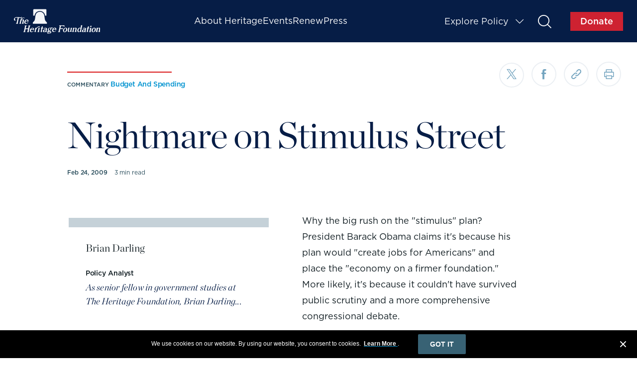

--- FILE ---
content_type: text/html; charset=UTF-8
request_url: https://www.heritage.org/budget-and-spending/commentary/nightmare-stimulus-street
body_size: 20270
content:
<!DOCTYPE html>
<html lang="en" dir="ltr" prefix="content: http://purl.org/rss/1.0/modules/content/  dc: http://purl.org/dc/terms/  foaf: http://xmlns.com/foaf/0.1/  og: http://ogp.me/ns#  rdfs: http://www.w3.org/2000/01/rdf-schema#  schema: http://schema.org/  sioc: http://rdfs.org/sioc/ns#  sioct: http://rdfs.org/sioc/types#  skos: http://www.w3.org/2004/02/skos/core#  xsd: http://www.w3.org/2001/XMLSchema# ">
  <head>
    <link rel="stylesheet" href="themes/heritage/dist/fonts/new/fonts_1.css">
    <link rel="stylesheet" href="themes/heritage/dist/fonts/new/fonts_2.css">
    <link rel="stylesheet" href="themes/heritage/dist/fonts/new/fonts_3.css">
    <link rel="stylesheet" href="themes/heritage/dist/fonts/new/fonts_4.css">

    <meta charset="utf-8" />
<meta name="description" content="Why the big rush on the &quot;stimulus&quot; plan? President Barack Obama claims it’s because his plan would &quot;create jobs for Americans&quot; and place the &quot;economy on a firmer foundation.&quot;" />
<meta name="abstract" content="Why the big rush on the &quot;stimulus&quot; plan? President Barack Obama claims it&#039;s because his plan would &quot;create jobs for Americans&quot; and place the &quot;economy on a firmer foundation.&quot; More likely, it&#039;s because it couldn&#039;t have survived public scrutiny and a more comprehensive congressional debate." />
<meta name="keywords" content="owcharenko, medicaid, Congressional budget office, alternative minimum tax, boehner, Obama, mcconnell, senate stimulus plan, tom price, distict of columbia, nathanial ward, district of clumbia v. heller, childers kay bailey hutchison" />
<link rel="image_src" href="/themes/heritage/src/images/bell.png" />
<meta name="referrer" content="origin" />
<meta property="og:site_name" content="The Heritage Foundation" />
<meta property="og:type" content="commentary" />
<meta property="og:title" content="Nightmare on Stimulus Street" />
<meta property="og:description" content="Why the big rush on the &quot;stimulus&quot; plan? President Barack Obama claims it&#039;s because his plan would &quot;create jobs for Americans&quot; and place the &quot;economy on a firmer foundation.&quot; More likely, it&#039;s because it couldn&#039;t have survived public scrutiny and a more comprehensive congressional debate." />
<meta property="og:image" content="https://www.heritage.org/themes/heritage/src/images/bell.png" />
<meta property="og:locale" content="en_US" />
<meta property="fb:pages" content="300341323465160" />
<meta property="fb:app_id" content="380768468969117" />
<meta name="twitter:card" content="summary" />
<meta name="twitter:site" content="@heritage" />
<meta name="twitter:title" content="Nightmare on Stimulus Street | The Heritage Foundation" />
<meta name="twitter:description" content="Why the big rush on the &quot;stimulus&quot; plan? President Barack Obama claims it&#039;s because his plan would &quot;create jobs for Americans&quot; and place the &quot;economy on a firmer foundation.&quot; More likely, it&#039;s because it couldn&#039;t have survived public scrutiny and a more comprehensive congressional debate." />
<meta name="twitter:creator" content="@heritage" />
<meta name="twitter:image" content="https://www.heritage.org/themes/heritage/src/images/bell.png" />
<meta name="Generator" content="Drupal 10 (https://www.drupal.org)" />
<meta name="MobileOptimized" content="width" />
<meta name="HandheldFriendly" content="true" />
<meta name="viewport" content="width=device-width, initial-scale=1.0" />
<meta name="robots" content="NOODP,NOYDIR" />
<meta name="author" content="Brian Darling" />
<meta name="issue" content="53" />
<meta name="issue-title" content="Budget and Spending" />
<meta name="category" content="40" />
<meta name="category-name" content="Government Spending" />
<link rel="alternate" hreflang="en" href="https://www.heritage.org/budget-and-spending/commentary/nightmare-stimulus-street" />
<link rel="canonical" href="https://www.heritage.org/budget-and-spending/commentary/nightmare-stimulus-street" />
<link rel="shortlink" href="https://www.heritage.org/node/5445" />

    <title>Nightmare on Stimulus Street | The Heritage Foundation</title>
    <link rel="stylesheet" media="all" href="/sites/default/files/css/css_SddNbCXAmO4CyjWFeHvjFXpVteYOGj_NNFlASc4D0K8.css?delta=0&amp;language=en&amp;theme=heritage_theme&amp;include=eJxNzEEKxSAMRdENiVlSSfVRhcQUE1u6-186-pM7OtxiE1TnOlkyr7BiegoCqWH24ANbNCjoENtZkoNnadu_pA9k7aPrOynur7owqAi7P3lYRfLHA0o7O9LVcTt9zWp1CX6lUjPu" />
<link rel="stylesheet" media="all" href="/sites/default/files/css/css_JitcW7G36WHzjnXzXLaERvKrbiIvwd9tFmanIZWcqSs.css?delta=1&amp;language=en&amp;theme=heritage_theme&amp;include=eJxNzEEKxSAMRdENiVlSSfVRhcQUE1u6-186-pM7OtxiE1TnOlkyr7BiegoCqWH24ANbNCjoENtZkoNnadu_pA9k7aPrOynur7owqAi7P3lYRfLHA0o7O9LVcTt9zWp1CX6lUjPu" />

    
    <!-- Start VWO Async SmartCode -->
    <link rel="preconnect" href="https://dev.visualwebsiteoptimizer.com" />
    <script type="66ffe9bd6fc4e3b1331261c8-text/javascript" id="vwoCode">
      window._vwo_code || (function () {
        var account_id = 714257,
          version = 2.1,
          settings_tolerance = 2000,
          hide_element = 'body',
          hide_element_style = 'opacity:0 !important; filter:alpha(opacity=0) !important; background:none !important; transition:none !important;',
          f = false,
          w = window,
          d = document,
          v = d.querySelector('#vwoCode'),
          cK = '_vwo_' + account_id + '_settings',
          cc = {};

        try {
          var c = JSON.parse(localStorage.getItem('_vwo_' + account_id + '_config'));
          cc = c && typeof c === 'object' ? c : {};
        } catch (e) {}

        var stT = cc.stT === 'session' ? w.sessionStorage : w.localStorage;

        code = {
          nonce: v && v.nonce,
          use_existing_jquery: function () {
            return typeof use_existing_jquery !== 'undefined' ? use_existing_jquery : undefined;
          },
          library_tolerance: function () {
            return typeof library_tolerance !== 'undefined' ? library_tolerance : undefined;
          },
          settings_tolerance: function () {
            return cc.sT || settings_tolerance;
          },
          hide_element_style: function () {
            return '{' + (cc.hES || hide_element_style) + '}';
          },
          hide_element: function () {
            if (performance.getEntriesByName('first-contentful-paint')[0]) {
              return '';
            }
            return typeof cc.hE === 'string' ? cc.hE : hide_element;
          },
          getVersion: function () {
            return version;
          },
          finish: function (e) {
            if (!f) {
              f = true;
              var t = d.getElementById('_vis_opt_path_hides');
              if (t) t.parentNode.removeChild(t);
              if (e) (new Image).src = 'https://dev.visualwebsiteoptimizer.com/ee.gif?a=' + account_id + e;
            }
          },
          finished: function () {
            return f;
          },
          addScript: function (e) {
            var t = d.createElement('script');
            t.type = 'text/javascript';
            if (e.src) {
              t.src = e.src;
            } else {
              t.text = e.text;
            }
            v && t.setAttribute('nonce', v.nonce);
            d.getElementsByTagName('head')[0].appendChild(t);
          },
          load: function (e, t) {
            var n = this.getSettings(),
              i = d.createElement('script'),
              r = this;
            t = t || {};
            if (n) {
              i.textContent = n;
              d.getElementsByTagName('head')[0].appendChild(i);
              if (!w.VWO || VWO.caE) {
                stT.removeItem(cK);
                r.load(e);
              }
            } else {
              var o = new XMLHttpRequest();
              o.open('GET', e, true);
              o.withCredentials = !t.dSC;
              o.responseType = t.responseType || 'text';
              o.onload = function () {
                if (t.onloadCb) {
                  return t.onloadCb(o, e);
                }
                if (o.status === 200 || o.status === 304) {
                  _vwo_code.addScript({ text: o.responseText });
                } else {
                  _vwo_code.finish('&e=loading_failure:' + e);
                }
              };
              o.onerror = function () {
                if (t.onerrorCb) {
                  return t.onerrorCb(e);
                }
                _vwo_code.finish('&e=loading_failure:' + e);
              };
              o.send();
            }
          },
          getSettings: function () {
            try {
              var e = stT.getItem(cK);
              if (!e) {
                return;
              }
              e = JSON.parse(e);
              if (Date.now() > e.e) {
                stT.removeItem(cK);
                return;
              }
              return e.s;
            } catch (e) {
              return;
            }
          },
          init: function () {
            if (d.URL.indexOf('__vwo_disable__') > -1) return;
            var e = this.settings_tolerance();
            w._vwo_settings_timer = setTimeout(function () {
              _vwo_code.finish();
              stT.removeItem(cK);
            }, e);

            var t;
            if (this.hide_element() !== 'body') {
              t = d.createElement('style');
              var n = this.hide_element(),
                i = n ? n + this.hide_element_style() : '',
                r = d.getElementsByTagName('head')[0];
              t.setAttribute('id', '_vis_opt_path_hides');
              v && t.setAttribute('nonce', v.nonce);
              t.setAttribute('type', 'text/css');
              if (t.styleSheet) t.styleSheet.cssText = i;
              else t.appendChild(d.createTextNode(i));
              r.appendChild(t);
            } else {
              t = d.getElementsByTagName('head')[0];
              var i = d.createElement('div');
              i.style.cssText = 'z-index: 2147483647 !important; position: fixed !important; left: 0 !important; top: 0 !important; width: 100% !important; height: 100% !important; background: white !important; display: block !important;';
              i.setAttribute('id', '_vis_opt_path_hides');
              i.classList.add('_vis_hide_layer');
              t.parentNode.insertBefore(i, t.nextSibling);
            }

            var o = window._vis_opt_url || d.URL,
              s = 'https://dev.visualwebsiteoptimizer.com/j.php?a=' + account_id + '&u=' + encodeURIComponent(o) + '&vn=' + version;

            if (w.location.search.indexOf('_vwo_xhr') !== -1) {
              this.addScript({ src: s });
            } else {
              this.load(s + '&x=true');
            }
          },
        };

        w._vwo_code = code;
        code.init();
      })();
    </script>
    <!-- End VWO Async SmartCode -->

  <style>
		@media screen and (min-width: 768px) {
			.navigation-global__logo-link span.heritage-icon-heritage_logo {
				position: absolute;
				/* top: 50%;
				transform: translateY(-50%); */
				margin: 0 auto;
				left: 0;
				right: 0;
				width: 90%;
				/*width: 65%; */
				height: 100%;
				/* padding-top: calc((120/336) * 100%); */
				/*background: url('/themes/heritage/dist/assets/50-year-logo.svg') no-repeat; */
				background: url('/themes/heritage/dist/assets/heritage-logo-white.svg') no-repeat;
				background-size: 100% auto;
				background-position: center;
			}
			.navigation-global__logo-link span::before {
				display: none;
			}
		}

		#mktoForm_2026 {
			flex-wrap: wrap;
		}
		#mktoForm_2026 #LbltHFSubscriber {
			display: block !important;
			width: auto !important;
			padding-top: 0 !important;
			flex: 0 1 auto;
			max-width: 100%;
			min-height: 0;
			margin: 0;
			text-align: center;
		}
		#mktoForm_2026 #tHFSubscriber {
			width: auto !important;
			height: auto !important;
			margin-right: 0;
		}
		#mktoForm_2026 #tHFSubscriber::before {
			display: none !important;
		}
		#mktoForm_2026 .mktoFieldWrap {
			justify-content: center;
			flex-wrap: wrap;
		}
		#mktoForm_2026 .mktoFormRow + .mktoFormRow + .mktoFormRow + .mktoFormRow {
			flex: 0 0 100%;
		}
		#mktoForm_2026 .mktoCheckboxList {
			margin-right: 0;
		}
	</style>
    <script src="/themes/heritage/dist/js/vendors.js" type="66ffe9bd6fc4e3b1331261c8-text/javascript"></script>
    <script src="/core/assets/vendor/modernizr/modernizr.min.js?v=3.3.1" type="66ffe9bd6fc4e3b1331261c8-text/javascript"></script>
    <!-- Munchkin Code -->
    <script type="66ffe9bd6fc4e3b1331261c8-text/javascript">
    //Initiates Munchkin Code [Global]
    (function() {
      var didInit = false;
      function initMunchkin() {
        if(didInit === false) {
          didInit = true;
          Munchkin.init('824-MHT-304', {'asyncOnly': true});
        }
      }
      var s = document.createElement('script');
      s.type = 'text/javascript';
      s.async = true;
      s.src = '//munchkin.marketo.net/munchkin.js';
      s.onreadystatechange = function() {
        if (this.readyState == 'complete' || this.readyState == 'loaded') {
          initMunchkin();
        }
      };
      s.onload = initMunchkin;
      document.getElementsByTagName('head')[0].appendChild(s);
    })();
    </script>
    <!-- EOF Munchkin Code -->

    <!-- Google Tag Manager -->
    <script type="66ffe9bd6fc4e3b1331261c8-text/javascript">(function(w,d,s,l,i){w[l]=w[l]||[];w[l].push({'gtm.start':
    new Date().getTime(),event:'gtm.js'});var f=d.getElementsByTagName(s)[0],
    j=d.createElement(s),dl=l!='dataLayer'?'&l='+l:'';j.async=true;j.src=
    'https://www.googletagmanager.com/gtm.js?id='+i+dl;f.parentNode.insertBefore(j,f);
    })(window,document,'script','dataLayer','GTM-M7B3LZV');</script>
    <!-- End Google Tag Manager -->
    <!-- Google Tag Manager -->
    <script type="66ffe9bd6fc4e3b1331261c8-text/javascript">(function(w,d,s,l,i){w[l]=w[l]||[];w[l].push({'gtm.start':
    new Date().getTime(),event:'gtm.js'});var f=d.getElementsByTagName(s)[0],
    j=d.createElement(s),dl=l!='dataLayer'?'&l='+l:'';j.async=true;j.src=
    'https://www.googletagmanager.com/gtm.js?id='+i+dl;f.parentNode.insertBefore(j,f);
    })(window,document,'script','dataLayer','GTM-PNRTH5W');</script>
    <!-- End Google Tag Manager -->

    <!-- Chartbeat Code -->
    <script type="66ffe9bd6fc4e3b1331261c8-text/javascript">
      (function() {
        /** CONFIGURATION START **/
        var _sf_async_config = window._sf_async_config = (window._sf_async_config || {});
        _sf_async_config.uid = 2019;
        _sf_async_config.domain = 'heritage.org';
        _sf_async_config.useCanonical = true;
        _sf_async_config.useCanonicalDomain = true;
        _sf_async_config.sections = 'Homepage';
        _sf_async_config.authors = '';
        _sf_async_config.flickerControl = false;
        /** CONFIGURATION END **/
        function loadChartbeat() {
          var e = document.createElement('script');
          var n = document.getElementsByTagName('script')[0];
          e.type = 'text/javascript';
          e.async = true;
          e.src = '//static.chartbeat.com/js/chartbeat.js';
          n.parentNode.insertBefore(e, n);
        }
        loadChartbeat();
      })();
    </script>
    <script async src="//static.chartbeat.com/js/chartbeat_mab.js" type="66ffe9bd6fc4e3b1331261c8-text/javascript"></script>
    <!-- EOF Chartbeat Code -->

    <!-- Facebook Pixel Code -->
    <script type="66ffe9bd6fc4e3b1331261c8-text/javascript">!function(e,t,n,c,o,a,f){e.fbq||(o=e.fbq=function(){o.callMethod?o.callMethod.apply(o,arguments):o.queue.push(arguments)},e._fbq||(e._fbq=o),o.push=o,o.loaded=!0,o.version="2.0",o.queue=[],(a=t.createElement(n)).async=!0,a.src="https://connect.facebook.net/en_US/fbevents.js",(f=t.getElementsByTagName(n)[0]).parentNode.insertBefore(a,f))}(window,document,"script"),fbq("init","757309131330167"),fbq("track","PageView");</script>
    <noscript><img height="1" width="1" style="display:none" src="https://www.facebook.com/tr?id=757309131330167&ev=PageView&noscript=1" /></noscript>
    <!-- End Facebook Pixel Code -->

    <!-- Favicons -->
    <link rel="apple-touch-icon" sizes="76x76" href="/themes/heritage/src/images/favicon/apple-touch-icon.png">
    <link rel="icon" type="image/png" href="/themes/heritage/src/images/favicon/favicon-32x32.png" sizes="32x32">
    <link rel="icon" type="image/png" href="/themes/heritage/src/images/favicon/favicon-16x16.png" sizes="16x16">
    <link rel="mask-icon" href="/themes/heritage/src/images/favicon/safari-pinned-tab.svg" color="#5bbad5">
    <link rel="shortcut icon" href="/themes/heritage/src/images/favicon/favicon.ico">
    <meta name="theme-color" content="#ffffff">
    <!-- end favicons -->

	<!--
    <script src="https://23fb6d9ba3f348d2b885dfa43ec08ab4.js.ubembed.com" async></script>
	-->
	<script src="https://23fb6d9ba3f348d2b885dfa43ec08ab4.js.ubembed.com" async referrerpolicy="origin" type="66ffe9bd6fc4e3b1331261c8-text/javascript"></script>


    <!-- Google Tag Manager -->
    <script type="66ffe9bd6fc4e3b1331261c8-text/javascript">(function(w,d,s,l,i){w[l]=w[l]||[];w[l].push({'gtm.start':
    new Date().getTime(),event:'gtm.js'});var f=d.getElementsByTagName(s)[0],
    j=d.createElement(s),dl=l!='dataLayer'?'&l='+l:'';j.async=true;j.src=
    'https://www.googletagmanager.com/gtm.js?id='+i+dl;f.parentNode.insertBefore(j,f);
    })(window,document,'script','dataLayer','GTM-M69S38');</script>
    <!-- End Google Tag Manager -->

  <!-- Start - heritage.org/voterfraud -->
    <script type="66ffe9bd6fc4e3b1331261c8-text/javascript">
        if(window.location.href.indexOf("/voterfraud") > -1){
            // Gtag for heritage.org/voterfraud
            const cst_gtaag_script = document.createElement('script');
            cst_gtaag_script.type = 'text/javascript';
            cst_gtaag_script.async = true;
            cst_gtaag_script.onload = () => {
              window.dataLayer = window.dataLayer || [];
              function gtag(){dataLayer.push(arguments);}
              gtag('js', new Date());
              gtag('config', 'G-ZEW98RRCFJ');
            }
            cst_gtaag_script.src = 'https://www.googletagmanager.com/gtag/js?id=G-ZEW98RRCFJ';
            document.head.appendChild(cst_gtaag_script);

        } else if(window.location.href.indexOf("/judicialtracker") > -1) {
          // Gtag for heritage.org/judicialtracker
            const cst_gtaag_script = document.createElement('script');
            cst_gtaag_script.type = 'text/javascript';
            cst_gtaag_script.async = true;
            cst_gtaag_script.onload = () => {
              window.dataLayer = window.dataLayer || [];
              function gtag(){dataLayer.push(arguments);}
              gtag('js', new Date());
              gtag('config', 'G-QZ34BYXZ5X');
            }
            cst_gtaag_script.src = 'https://www.googletagmanager.com/gtag/js?id=G-QZ34BYXZ5X';
            document.head.appendChild(cst_gtaag_script);

        }  else if(window.location.href.indexOf("/military") > -1) {
          // Gtag for heritage.org/judicialtracker
            const cst_gtaag_script = document.createElement('script');
            cst_gtaag_script.type = 'text/javascript';
            cst_gtaag_script.async = true;
            cst_gtaag_script.onload = () => {
              window.dataLayer = window.dataLayer || [];
              function gtag(){dataLayer.push(arguments);}
              gtag('js', new Date());
              gtag('config', 'G-J2HXEDM5FT');
            }
            cst_gtaag_script.src = 'https://www.googletagmanager.com/gtag/js?id=G-J2HXEDM5FT';
            document.head.appendChild(cst_gtaag_script);

        } else {
            // Gtag for heritage.org
            const cst_gtaag_script = document.createElement('script');
            cst_gtaag_script.type = 'text/javascript';
            cst_gtaag_script.async = true;
            cst_gtaag_script.onload = () => {
              window.dataLayer = window.dataLayer || [];
              function gtag(){dataLayer.push(arguments);}
              gtag('js', new Date());
              gtag('config', 'G-J2RJTC3R65');
            }
            cst_gtaag_script.src = 'https://www.googletagmanager.com/gtag/js?id=G-J2RJTC3R65';
            document.head.appendChild(cst_gtaag_script);

        }
      </script>
  <!-- End - heritage.org/voterfraud -->

  </head>
  <body class="path-node page-node-type-commentary">

<!-- Start Code - heritage.org -->
    <!-- Google Tag Manager (noscript) -->
      <noscript><iframe src=""https://www.googletagmanager.com/ns.html?id=GTM-M69S38""
      height=""0"" width=""0"" style=""display:none;visibility:hidden""></iframe></noscript>
    <!-- End Google Tag Manager (noscript) -->
  <!-- End Code - heritage.org -->

    <!-- Google Tag Manager (noscript) -->
    <noscript><iframe src="https://www.googletagmanager.com/ns.html?id=GTM-M7B3LZV"
    height="0" width="0" style="display:none;visibility:hidden"></iframe></noscript>
    <!-- End Google Tag Manager (noscript) -->
    <!-- Google Tag Manager (noscript) -->
    <noscript><iframe src="https://www.googletagmanager.com/ns.html?id=GTM-PNRTH5W"
    height="0" width="0" style="display:none;visibility:hidden"></iframe></noscript>
    <!-- End Google Tag Manager (noscript) -->
    <a href="#main-content" class="visually-hidden focusable skip-link">
      Skip to main content
    </a>
    
      <div class="dialog-off-canvas-main-canvas" data-off-canvas-main-canvas>
    <div id="page-wrapper" class="page__wrapper">
  <div id="page">
      <div class="navigation-global__fix-wrapper">

          <nav class="navigation-global">
        <div class="search-form-modal">
          <div class="search-form-content">
            <div id="search-form" class="search-form__overlay lock-modal">
                <button title="close modal" class="search__close-modal heritage-icon-chaptering_close _close-modal"></button>
                <form action="/search" method="GET">
                  <div class="search-form__input-wrapper">
                    <input type="text" id="search_overlay_input" class="search-form__input" name="contains" placeholder="Start typing"/>
                    <button type="submit" class="search-form--input-submit"><span>Submit</span><i class=" heritage-icon-search_desktop"></i></button>
                  </div>
                </form>
                <div class="search-form__results-wrapper">
                                    <p class="search__frequently">Frequently Searched</p>
                  <ul id="search_starters">
                                          <li><a href="/search?contains=Critical Race Theory ">Critical Race Theory </a></li>
                                          <li><a href="/search?contains=Life">Life</a></li>
                                          <li><a href="/search?contains=Index of Economic Freedom">Index of Economic Freedom</a></li>
                                          <li><a href="/search?contains=China">China</a></li>
                                          <li><a href="/search?contains=The Kevin Roberts Show">The Kevin Roberts Show</a></li>
                                          <li><a href="/search?contains=Budget and Spending">Budget and Spending</a></li>
                                      </ul>
                                  </div>
                <div class="typeahead-results"></div>
                <a href="#" class="back-to-close"></a>
              </div>
            </div>
          </div>
        </div>

          
          
          <div class="site-header-main">
            <div class="global-site-header">
              <a href="/" class="global-site-header__logo-link" title="The Heritage Foundation Home">
                <img class="global-site-header__logo" src="/themes/heritage/dist/assets/heritage-logo.svg" alt="Site logo">
              </a>
              <div class="global-site-header__navigation-middle" id="site-header-mobileNav">
                  <div>
    <nav role="navigation" aria-labelledby="block-secondarynavigtation-menu" id="block-secondarynavigtation">
            
  <h2 class="visually-hidden" id="block-secondarynavigtation-menu">Secondary Navigation</h2>
  

        
              <ul class="mainmenu">
              <li class="menu-item-about-heritage">
        <a href="/about-heritage/mission" data-drupal-link-system-path="about-heritage/mission">About Heritage</a>
              </li>
          <li class="menu-item-events">
        <a href="/events" data-drupal-link-system-path="events">Events</a>
              </li>
          <li class="menu-item-renew">
        <a href="https://secured.heritage.org/renew-membership/?utm_campaign=donate&amp;utm_source=heritagefoundation&amp;utm_medium=textlink&amp;utm_content=heritage_org_renew_topnav">Renew</a>
              </li>
          <li class="menu-item-press">
        <a href="/press" title="Press" data-drupal-link-system-path="node/457782">Press</a>
              </li>
          <li class="menu-item-explore-policy">
        <a href="/explore-policy" data-drupal-link-system-path="node/25159136">Explore Policy</a>
              </li>
        </ul>
  



  </nav>

  </div>

              </div>
              <div class="global-site-header__navigation-right">
                <div class="site-header-hamburger" id="site-header-hamburger">
                  <span></span>
                  <span></span>
                  <span></span>
                </div>
                <section class="navigation-global__issue-toggle">
                  <a href="#" class="navigation-global__issue-toggle-text _main-open" title="open issue explorer" role="button">
                    Explore Policy
                    <div class="navigation-global__caret heritage-icon-explore_issues_tablet_mobile"></div>
                  </a>
                </section>
                <section class="navigation-global__issue-expanded">
                  <div class="navigation-global__issue-expanded-wrap">
                    <section class="navigation-global__tier-issue-wrap">
                      <a href="#" class="navigation-global__close-icon heritage-icon-chaptering_close" title="close navigation" role="button"></a>
                                              <div class="navigation-global__top-issues">
                          <p class="navigation-global__top-issues-text">Top Issues</p>
                          <section class="navigation-global__issue-list-wrap">
                            <ul class="navigation-global__issue-list1">
                              <div class="views-element-container"><div class="view view-explore-issues view-id-explore_issues view-display-id-top_issues js-view-dom-id-cc66e2eb2e122560c69a350d46528324b65b38299ff9f27e419e86eaf7e1fa99">
  
    
      
      <div class="view-content">
      <div class="link--main-container">
  
  <div class="link--container">
    
      
              <h3  class="views-row"><div class="views-field views-field-name"><span class="field-content"><a href="/china" hreflang="en">China</a></span></div></h3>
      
    
      
              <h3  class="views-row"><div class="views-field views-field-name"><span class="field-content"><a href="/election-integrity" hreflang="en">Election Integrity</a></span></div></h3>
      
    
      
              <h3  class="views-row"><div class="views-field views-field-name"><span class="field-content"><a href="/border-security" hreflang="en">Border Security</a></span></div></h3>
      
    
      
              <h3  class="views-row"><div class="views-field views-field-name"><span class="field-content"><a href="/life" hreflang="en">Life</a></span></div></h3>
      
    
      
              <h3  class="views-row"><div class="views-field views-field-name"><span class="field-content"><a href="/big-tech" hreflang="en">Big Tech</a></span></div></h3>
      
      </div>
</div>

    </div>
  
          </div></div>

                            </ul>
                          </section>
                        </div>
                                            <div class="navigation-global__tier-mobile">
                          <div>
    <nav role="navigation" aria-labelledby="block-secondarynavigtation-menu" id="block-secondarynavigtation">
            
  <h2 class="visually-hidden" id="block-secondarynavigtation-menu">Secondary Navigation</h2>
  

        
              <ul class="mainmenu">
              <li class="menu-item-about-heritage">
        <a href="/about-heritage/mission" data-drupal-link-system-path="about-heritage/mission">About Heritage</a>
              </li>
          <li class="menu-item-events">
        <a href="/events" data-drupal-link-system-path="events">Events</a>
              </li>
          <li class="menu-item-renew">
        <a href="https://secured.heritage.org/renew-membership/?utm_campaign=donate&amp;utm_source=heritagefoundation&amp;utm_medium=textlink&amp;utm_content=heritage_org_renew_topnav">Renew</a>
              </li>
          <li class="menu-item-press">
        <a href="/press" title="Press" data-drupal-link-system-path="node/457782">Press</a>
              </li>
          <li class="menu-item-explore-policy">
        <a href="/explore-policy" data-drupal-link-system-path="node/25159136">Explore Policy</a>
              </li>
        </ul>
  



  </nav>

  </div>

                      </div>
                    </section>
                    <section class="navigation-global__issue-category-wrap">
                      <div class="views-element-container"><div class="view view-explore-issues view-id-explore_issues view-display-id-grid js-view-dom-id-4b4e31ed670152d077feefc673227231a123a653b934ae2247af3cdcea43dc2d">
  
    
      
      <div class="view-content">
      <section class="navigation-global__issue-category">
  <p>Political Thought</p>
  <ul class="navigation-global__issue-category-list">
          <li><div class="views-field views-field-name"><span class="field-content"><a href="/american-history" hreflang="en">American History</a></span></div></li>
          <li><div class="views-field views-field-name"><span class="field-content"><a href="/conservatism" hreflang="en">Conservatism</a></span></div></li>
          <li><div class="views-field views-field-name"><span class="field-content"><a href="/progressivism" hreflang="en">Progressivism</a></span></div></li>
      </ul>
</section>

<section class="navigation-global__issue-category">
  <p>International</p>
  <ul class="navigation-global__issue-category-list">
          <li><div class="views-field views-field-name"><span class="field-content"><a href="/antisemitism" hreflang="en">Antisemitism</a></span></div></li>
          <li><div class="views-field views-field-name"><span class="field-content"><a href="/china" hreflang="en">China</a></span></div></li>
          <li><div class="views-field views-field-name"><span class="field-content"><a href="/europe" hreflang="en">Europe</a></span></div></li>
          <li><div class="views-field views-field-name"><span class="field-content"><a href="/global-politics" hreflang="en">Global Politics</a></span></div></li>
          <li><div class="views-field views-field-name"><span class="field-content"><a href="/middle-east" hreflang="en">Middle East</a></span></div></li>
      </ul>
</section>

<section class="navigation-global__issue-category">
  <p>Domestic Policy</p>
  <ul class="navigation-global__issue-category-list">
          <li><div class="views-field views-field-name"><span class="field-content"><a href="/big-tech" hreflang="en">Big Tech</a></span></div></li>
          <li><div class="views-field views-field-name"><span class="field-content"><a href="/education" hreflang="en">Education</a></span></div></li>
          <li><div class="views-field views-field-name"><span class="field-content"><a href="/government-regulation" hreflang="en">Government Regulation</a></span></div></li>
          <li><div class="views-field views-field-name"><span class="field-content"><a href="/health-care-reform" hreflang="en">Health Care Reform</a></span></div></li>
          <li><div class="views-field views-field-name"><span class="field-content"><a href="/welfare" hreflang="en">Welfare</a></span></div></li>
      </ul>
</section>

<section class="navigation-global__issue-category">
  <p>National Security</p>
  <ul class="navigation-global__issue-category-list">
          <li><div class="views-field views-field-name"><span class="field-content"><a href="/border-security" hreflang="en">Border Security</a></span></div></li>
          <li><div class="views-field views-field-name"><span class="field-content"><a href="/cybersecurity" hreflang="en">Cybersecurity</a></span></div></li>
          <li><div class="views-field views-field-name"><span class="field-content"><a href="/defense" hreflang="en">Defense</a></span></div></li>
      </ul>
</section>

<section class="navigation-global__issue-category">
  <p>Government Spending</p>
  <ul class="navigation-global__issue-category-list">
          <li><div class="views-field views-field-name"><span class="field-content"><a href="/budget-and-spending" hreflang="en">Budget and Spending</a></span></div></li>
          <li><div class="views-field views-field-name"><span class="field-content"><a href="/debt" hreflang="en">Debt</a></span></div></li>
          <li><div class="views-field views-field-name"><span class="field-content"><a href="/taxes" hreflang="en">Taxes</a></span></div></li>
      </ul>
</section>

<section class="navigation-global__issue-category">
  <p>Energy and Climate</p>
  <ul class="navigation-global__issue-category-list">
          <li><div class="views-field views-field-name"><span class="field-content"><a href="/climate" hreflang="en">Climate</a></span></div></li>
          <li><div class="views-field views-field-name"><span class="field-content"><a href="/energy" hreflang="en">Energy</a></span></div></li>
          <li><div class="views-field views-field-name"><span class="field-content"><a href="/environment" hreflang="en">Environment</a></span></div></li>
      </ul>
</section>

<section class="navigation-global__issue-category">
  <p>Legal and Judicial</p>
  <ul class="navigation-global__issue-category-list">
          <li><div class="views-field views-field-name"><span class="field-content"><a href="/courts" hreflang="en">Courts</a></span></div></li>
          <li><div class="views-field views-field-name"><span class="field-content"><a href="/crime-and-justice" hreflang="en">Crime and Justice</a></span></div></li>
          <li><div class="views-field views-field-name"><span class="field-content"><a href="/election-integrity" hreflang="en">Election Integrity</a></span></div></li>
          <li><div class="views-field views-field-name"><span class="field-content"><a href="/gun-rights" hreflang="en">Gun Rights</a></span></div></li>
          <li><div class="views-field views-field-name"><span class="field-content"><a href="/the-constitution" hreflang="en">The Constitution</a></span></div></li>
      </ul>
</section>

<section class="navigation-global__issue-category">
  <p>Culture</p>
  <ul class="navigation-global__issue-category-list">
          <li><div class="views-field views-field-name"><span class="field-content"><a href="/gender" hreflang="en">Gender</a></span></div></li>
          <li><div class="views-field views-field-name"><span class="field-content"><a href="/life" hreflang="en">Life</a></span></div></li>
          <li><div class="views-field views-field-name"><span class="field-content"><a href="/marriage-and-family" hreflang="en">Marriage and Family</a></span></div></li>
          <li><div class="views-field views-field-name"><span class="field-content"><a href="/parental-rights" hreflang="en">Parental Rights</a></span></div></li>
          <li><div class="views-field views-field-name"><span class="field-content"><a href="/religious-liberty" hreflang="en">Religious Liberty</a></span></div></li>
      </ul>
</section>

<section class="navigation-global__issue-category">
  <p>Economy</p>
  <ul class="navigation-global__issue-category-list">
          <li><div class="views-field views-field-name"><span class="field-content"><a href="/international-economies" hreflang="en">International Economies</a></span></div></li>
          <li><div class="views-field views-field-name"><span class="field-content"><a href="/markets-and-finance" hreflang="en">Markets and Finance</a></span></div></li>
          <li><div class="views-field views-field-name"><span class="field-content"><a href="/trade" hreflang="en">Trade</a></span></div></li>
      </ul>
</section>


    </div>
  
          </div></div>

                    </section>
                  </div>
                </section>
                <a href="#" class="global-site-header__issue-search heritage-icon-search_desktop search-open" title="open search" role="button">open search</a>
                <a class="global-site-header__donate header-site-donate" href="https://secured.heritage.org/?utm_campaign=donate&amp;utm_source=heritagefoundation&amp;utm_medium=textlink&amp;utm_content=header_donate_button&amp;_gl=1*asseej*_gcl_au*Nzk0ODcxMDYwLjE3NDQ5MDAxNDkuMTEzNjQ0OTY5Ny4xNzQ3Mzk3OTE5LjE3NDczOTc5MTg.*_ga*MjA1OTUwMzUxOC4xNzQ0OTAwMTUy*_ga_W14BT6YQ87*czE3NDg1MTU0NDUkbzE1JGcxJHQxNzQ4NTE3ODI5JGoyOCRsMCRoMA.." data-external="yes">
                  Donate
                </a>
              </div>
            </div>
          </div>
      </nav>
    </div>

    <header id="header" class="header" role="banner" aria-label="Site header">
          </header>
        
    <div id="main-wrapper" class="layout-main-wrapper layout-container clearfix">
      <div id="main" class="layout-main clearfix">
        
        <main id="content" class="column main-content" role="main">
          <section class="section content-wrapper">
            <a id="main-content" tabindex="-1" aria-label="main content"></a>
              <div>
    <div data-drupal-messages-fallback class="hidden"></div>
<div id="block-heritage-theme-page-title">
  
    
      
  <h1><span>Nightmare on Stimulus Street</span>
</h1>


  </div>
<div id="block-mainpagecontent">
  
    
      

<article  data-me-edit-screen-key="94425454-63e9-49df-bea2-c5c4666b4aaf" data-me-edit-screen-entity-id="5445" about="/budget-and-spending/commentary/nightmare-stimulus-street" class="node commentary node--type-commentary node--view-mode-full _legacy clearfix">

    <article class="commentary__wrapper">
        <div class="commentary__eyebrow article__eyebrow">
            COMMENTARY <a href="/budget-and-spending" hreflang="en">Budget and Spending</a>        </div>
        <h1 class="commentary__headline headline">Nightmare on Stimulus Street</h1>
                                  <div class="article-general-info">Feb 24, 2009 <span class="article-read-time">            <span>  3 min read
</span>
      </span></div>

        <div class="commentary__intro-wrapper">
         
<div class="author-card">
	<figure class="author-card__image-wrapper">
		<img src="" alt="">
		<figcaption>COMMENTARY BY</figcaption>
	</figure>
	<div class="author-card__author-info-wrapper">
	  	    <p class="author-card__name nolink"><span>Brian  Darling</span></p>
	  	    		<a href="https://twitter.com/" target="_blank" class="author-card__twitter-handle"></a>
				<div class="author-card__card-info">
			<p class="author-card__title">Policy Analyst</p>
			<div class="author-card__info"><p>As senior fellow in government studies at The Heritage Foundation, Brian Darling...</p>
</div>
		</div>
	</div>
</div>

                  
                      </div>

      <div class="article__social-container commentary__social-container explainer-banner__social-container">
  <a href="https://twitter.com/intent/tweet?text=Nightmare%20on%20Stimulus%20Street%20via%20@Heritage &url=https%3A%2F%2Fwww.heritage.org%2Fbudget-and-spending%2Fcommentary%2Fnightmare-stimulus-street" class="heritage-icon-social_twitters article__social-icon" title="Share this article on Twitter" aria-label="Share this article on Twitter">
    <svg xmlns="http://www.w3.org/2000/svg" width="20" height="22" viewBox="0 0 20 22" fill="none">
      <g clip-path="url(#clip0_83_427)">
      <path d="M11.9027 9.42964L19.3482 0.774902H17.5838L11.119 8.28969L5.95547 0.774902H0L7.8082 12.1386L0 21.2144H1.76443L8.59152 13.2785L14.0445 21.2144H20L11.9023 9.42964H11.9027ZM9.48608 12.2387L8.69495 11.1071L2.40018 2.10314H5.11025L10.1902 9.36965L10.9813 10.5012L17.5847 19.9466H14.8746L9.48608 12.2391V12.2387Z" fill="white"></path>
      </g>
      <defs>
      <clipPath id="clip0_83_427">
      <rect width="20" height="20.45" fill="white" transform="translate(0 0.774902)"></rect>
      </clipPath>
      </defs>
    </svg>
  </a>
  <a href="https://www.facebook.com/sharer/sharer.php?u=https%3A%2F%2Fwww.heritage.org%2Fbudget-and-spending%2Fcommentary%2Fnightmare-stimulus-street" class="heritage-icon-social_facebook article__social-icon" title="Share this article on Facebook" aria-label="Share this article on Facebook"></a>
  <a href="#" class="heritage-icon-copy_link article__social-icon" title="Copy a link to this article" aria-label="Copy a link to this article">
  	<i class="copy-icon__confirmation">
  		<span class="heritage-icon-check_sign_up article__social-icon"></span>
  		<span class="copy-icon__copied">Copied</span>
  	</i>
  </a>
      <a href="/node/5445/print-display" class="heritage-icon-print article__social-icon" title="Print this article" aria-label="Print this article" target="_blank"></a>
  </div>


                  <div class="article__body-copy">
                          <div class="body__spacer"></div>
            
            
            <div><p>Why the big rush on the "stimulus" plan? President Barack Obama claims it's because his plan would "create jobs for Americans" and place the "economy on a firmer foundation." More likely, it's because it couldn't have survived public scrutiny and a more comprehensive congressional debate.</p>

<p>The Congressional Budget Office studied the Senate stimulus plan and concluded that the "legislation would reduce output slightly in the long run." Even with liberal economic assumptions cooked into the analysis, CBO further estimates that it "would tend to reduce the stock of productive capital," because of the massive new debt incurred by the federal government. The American people need to wake up from the Obama dream of a government-sponsored rescue of American capitalism.</p>

<p>Besides, better alternatives existed. House conservatives championed an alternative plan that would have lowered the bottom two tax brackets, patched the pesky Alternative Minimum Tax, promoted private health insurance and cut taxes for struggling businesses. "Instead of more slow-moving, wasteful government spending, we must employ the time tested method of pro-growth tax relief," Rep. Tom Price (R-Ga.) said. "We will only see arecovery when we implement policies that reduce the tax burden on American individuals and businesses, encouraging them to save, invest and stimulate real economic growth." But this conservative proposal was defeated by a 177-266 margin.</p>

<p>Congress also pushed forth a liberal health agenda as part of the stimulus. Most Americans are unaware of the many health provisions found in the plan, which essentially fast-tracks government control of health care through massive new spending initiatives. As noted by Heritage Foundation senior policy analyst Nina Owcharenko, America is rushing toward the financial tipping point in health care.</p>

<p>Most of the egregious health spending in the stimulus can be found in the federal government's bailout of state Medicaid programs -- a "temporary," across-the-board increase to states in the federal matching funds for the nation's largest health care welfare program ($87.2 billion over the next two years). Two other provisions give sweeping federal power over health care -- funding for comparative effectiveness and for health information technology.</p>

<p>Together these provisions could dramatically alter the current system of delivery care and allow government interference with the medical practice. Decisions about medical treatments and procedures are on the path to being decided by a government boards and bureaucrats with access to electronic medical records, rather than between a patient and their physician.</p>

<p><strong>A Vote for D.C. in the House</strong></p>

<p>Over the next few weeks, the Senate and House will be debating a bill to give the District of Columbia voting rights in the House of Representatives. The Senate will commence debate this week on a bill that grants a House vote to D.C.</p>

<p>According to Heritage's Nathanial Ward, this is a bad idea: "The nation's highest law [the Constitution] limits representation in Congress to states alone, and the District is not a state." Our Founding Fathers called for a district to act as a seat for the federal government and for Congress to exercises exclusive authority over the nation's capitol. Ward believes that a constitutional amendment would be the only way to legally grant D.C. a vote in the House.</p>

<p>If Congress wants to enact a constitutional law with regard to D.C., maybe Congress should force the mayor and city council to respect the gun rights of residents through legislation. The Constitution directly authorizes Congress to exercise authority over matters internal to the District. If the District wants a voting representative in the House, maybe it should respect the constitutional rights of its citizens.</p>

<p>The Supreme Court found the District of Columbia in violation of the Second Amendment in last July's <i>District of Columbia v. Heller</i> case. The city had put in place a citywide ban on the possession of firearms, and there were two bills in the last Congress to establish a framework for individuals to register guns in D.C. (authored by Rep. Travis Childers, D-Miss., and Sen. Kay Bailey Hutchison, R-Texas).</p>

<p>This fight will be a true test of whether Senate Minority Leader Mitch McConnell and House Minority Leader John Boehner can force votes that make the District of Columbia defend the natural right of all Americans to possess a firearm of their choice.</p>

<p><a href="/about/staff/briandarling.cfm" id="/about/staff/briandarling.cfm|" target="_blank"><em>Brian Darling</em></a> <em>is director of U.S. Senate Relations at The Heritage Foundation</em></p>
</div>
      
                          <p class="article-body__reference">First Appeared in Human Events</p>
                      </div>
        
    </article>

  

      
  <div class="views-element-container"><div class="view view-issue-breaker view-id-issue_breaker view-display-id-issue_breaker_block js-view-dom-id-ba819fc3081381afa2eebe0d7c8841081c0d13a0d61e756790cc81492b7aa9e9">
  
    
      
      <div class="view-content">
      
  <div class="NA-content-offers__wrapper">
    <div class="NA-content-offers">
        <section id="NA-content-offers__heading">
            <h2>Heritage Offers</h2>
        </section>
        <section id="NA-content-offers__body">
            <div class="NA-content-offers__list">
                <div class="NA-content-offers__list-item">
                    <a href="https://secured.heritage.org/activate/?utm_campaign=membercard&utm_source=heritagefoundation&utm_medium=textlink&utm_content=interstitialad">
                    <picture>
                        <img src="/themes/heritage/src/images/exclusive-offers-books/2025-Member-Card-v3-with-paper-texture.png">
                    </picture>
                    </a>
                    <a href="https://secured.heritage.org/activate/?utm_campaign=membercard&utm_source=heritagefoundation&utm_medium=textlink&utm_content=interstitialad">
                        <h4>Activate your 2025 Membership</h4>
                    </a>
                    <p>
                        By activating your membership you'll become part of a committed group of fellow patriots who stand for America's Founding principles.
                    </p>
                    <a class="cta-button" href="https://secured.heritage.org/free-5-shocking-cases-of-election-fraud-ebook/?utm_campaign=electionfraudebook&amp;utm_source=heritagefoundation&amp;utm_medium=textlink&amp;utm_content=interstitialad">
                        <button>Get your FREE eBook</button>
                    </a>
                </div>
                <div class="NA-content-offers__list-item">
                    <a href="https://secured.heritage.org/constitution/?utm_campaign=constitutionguide&amp;utm_source=heritagefoundation&amp;utm_medium=textlink&amp;utm_content=interstitialad">
                    <picture>
                        <img src="/themes/heritage/src/images/exclusive-offers-books/2024_10_0479_GuidetoConstitution_Image_v1.png">
                    </picture>
                    </a>
                    <a href="https://secured.heritage.org/constitution/?utm_campaign=constitutionguide&amp;utm_source=heritagefoundation&amp;utm_medium=textlink&amp;utm_content=interstitialad">
                        <h4>The Heritage Guide to the Constitution</h4>
                    </a>
                    <p>
                        Receive a clause-by-clause analysis of the Constitution with input from more than 100 scholars and legal experts.
                    </p>
                    <a class="cta-button" href="https://secured.heritage.org/constitution/?utm_campaign=constitutionguide&amp;utm_source=heritagefoundation&amp;utm_medium=textlink&amp;utm_content=interstitialad">
                        <button>Get your FREE eBook</button>
                    </a>
                </div> 
                <div class="NA-content-offers__list-item">
                    <a href="https://secured.heritage.org/american-founders-ebook/?utm_campaign=foundersalmanac&utm_source=heritagefoundation&utm_medium=textlink&utm_content=interstitialad">
                    <picture>
                        <img src="/themes/heritage/src/images/exclusive-offers-books/founders-almanac-251x249.png">
                    </picture>
                    </a>
                    <a href="https://secured.heritage.org/american-founders-ebook/?utm_campaign=foundersalmanac&utm_source=heritagefoundation&utm_medium=textlink&utm_content=interstitialad">
                        <h4>American Founders</h4>
                    </a>
                    <p>
                        In this FREE, extensive eBook, you will learn about how our Founders used intellect, prudence, and courage to create the greatest nation in the world.
                    </p>
                    <a class="cta-button" href="https://secured.heritage.org/american-founders-ebook/?utm_campaign=foundersalmanac&utm_source=heritagefoundation&utm_medium=textlink&utm_content=interstitialad">
                        <button>Get your FREE eBook</button>
                    </a>
                </div>
            </div> 
        </section>
    </div>
</div><div class="issue-breaker">
  <div class="issue-breaker__image" style="background-image:url(https://www.heritage.org/sites/default/files/styles/issue_breaker_bg_1280x490/public/2017-01/BudgetandSpending.jpg?h=8b31135d&amp;itok=a1ybVmkl)">
  </div>
  <div class="issue-breaker__wrapper">
    <section class="issue-breaker__main-issue">
      <div class="issue-breaker__border-eyebrow"></div>
      <div class="issue-breaker__eyebrow">More on This Issue</div>
      <div class="issue-breaker__title js-hover-container">
        <a href="https://www.heritage.org/budget-and-spending" title="Issue link"><h2 class="issue-breaker__title-text js-hover-target">Budget and Spending</h2></a>
        <a href="https://www.heritage.org/budget-and-spending" class="issue-breaker__title-arrow heritage-icon-issues_arrow" title="More on This Issue"></a>
      </div>
      <!-- <div class="issue-breaker__description"><p>Federal spending has grown rapidly over the last decade, leading to substantial budget deficits that have crippled the economy and financially harmed Americans.&nbsp;</p>

<p>&nbsp;</p>

<p><a href="https://calculators.heritage.org/budget-and-spending/personal-inflation-calculator">Personal Inflation Calculator</a></p>
</div> -->
      <!-- <a href="" title="" aria-label="">
        <button class="issue-breaker__button"></button>
      </a> -->
    </section>

    <section class="issue-breaker__issue-report-list">
      <div class="issue-breaker__border"></div>      
      <div class="issue-breaker__border-wrap">
                <div class="issue-breaker__report-tout">
          <section class="issue-breaker__wrap-text-time">
                                                  <p class="issue-breaker__text-report">COMMENTARY<span class="issue-breaker__time-report">  3 min read
</span></p>
          </section>

                              
          <a href="/budget-and-spending/commentary/how-we-can-finally-overcome-the-affordability-crisis" title="How We Can Finally Overcome the Affordability Crisis" class="issue-breaker__report-tout-title"><span>How We Can Finally Overcome the Affordability Crisis<span></a>
        </div>
                <div class="issue-breaker__report-tout">
          <section class="issue-breaker__wrap-text-time">
                                                  <p class="issue-breaker__text-report">COMMENTARY<span class="issue-breaker__time-report">  3 min read
</span></p>
          </section>

                              
          <a href="/government-regulation/commentary/how-modernize-americas-air-traffic-control" title="How to Modernize America’s Air Traffic Control" class="issue-breaker__report-tout-title"><span>How to Modernize America’s Air Traffic Control<span></a>
        </div>
                <div class="issue-breaker__report-tout">
          <section class="issue-breaker__wrap-text-time">
                                                  <p class="issue-breaker__text-report">COMMENTARY<span class="issue-breaker__time-report">  2 min read
</span></p>
          </section>

                              
          <a href="/welfare/commentary/the-shutdown-over-not-the-need-reform-snap" title="The Shutdown Is Over, but Not the Need To Reform SNAP" class="issue-breaker__report-tout-title"><span>The Shutdown Is Over, but Not the Need To Reform SNAP<span></a>
        </div>
              </div>
    </section>
  </div>
</div>

    </div>
  
          </div></div>


</article>


  </div>

  </div>

            
          </section>
        </main>
                      </div>
    </div>

    <section class="global-footer">
      <div class="global-footer__wrapper">
        <div class="global-footer__content">
          <a href="/" title="Heritage home page" class="heritage-icon-heritage_bell global-footer__heritage-bell-icon">
          </a>
          <div class="global-footer__links-wrapper" id="footer-links">
              <div>
    <nav role="navigation" aria-labelledby="block-heritage-theme-footernew-menu" id="block-heritage-theme-footernew">
            
  <h2 class="visually-hidden" id="block-heritage-theme-footernew-menu">Footer New</h2>
  

        
              <ul class="mainmenu">
              <li>
        <a href="https://www.heritage.org/about-heritage/mission">About Heritage</a>
              </li>
          <li>
        <a href="https://www.heritage.org/events">Events</a>
              </li>
          <li>
        <a href="https://www.heritage.org/press">Press</a>
              </li>
          <li>
        <a href="https://secured.heritage.org/renew-membership/?utm_campaign=donate&amp;utm_source=heritagefoundation&amp;utm_medium=textlink&amp;utm_content=heritage_org_renew_footernav">Renew</a>
              </li>
          <li>
        <a href="https://www.heritage.org/contact">Contact</a>
              </li>
        </ul>
  


  </nav>
<div id="block-gtranslate">
  
    
      
<div class="gtranslate_wrapper"></div><script type="66ffe9bd6fc4e3b1331261c8-text/javascript">window.gtranslateSettings = {"switcher_horizontal_position":"left","switcher_vertical_position":"bottom","horizontal_position":"inline","vertical_position":"inline","float_switcher_open_direction":"top","switcher_open_direction":"bottom","default_language":"en","native_language_names":1,"detect_browser_language":0,"add_new_line":1,"select_language_label":"Select Language","flag_size":16,"flag_style":"2d","globe_size":60,"alt_flags":{"en":"usa","es":"mexico"},"wrapper_selector":".gtranslate_wrapper","url_structure":"none","custom_domains":null,"languages":["en","fr","de","it","es"],"custom_css":".gt_container--hich1m .gt_switcher div.gt_option,\r\n.gt_container--hich1m div.gt_switcher {\r\n       background-color: #f3f5f8;\r\n       width: 90px;\r\n}\r\n.gt_container--hich1m .gt_switcher div.gt_option, .gt_container--hich1m div.gt_switcher {width:100%}\r\n\r\n.gt_container--hich1m .gt_switcher div.gt_selected a {\r\n       background-color: #f3f5f8;\r\n       width: 78px;\r\n}\r\n.gt_container--hich1m .gt_switcher .gt_option a {\r\n      font-family: \"Gotham A\",\"Gotham B\",\"Arial\",\"Helvetica Neue\",\"Helvetica\",sans-serif\r\n}\r\n.gt_switcher_wrapper {left:20px !important;}\r\n@media (max-width: 767px) {\r\n   .gt_switcher_wrapper {left: auto !important;}\r\n}"};</script><script type="66ffe9bd6fc4e3b1331261c8-text/javascript">(function(){var js = document.createElement('script');js.setAttribute('src', 'https://cdn.gtranslate.net/widgets/latest/dwf.js');js.setAttribute('data-gt-orig-url', '/budget-and-spending/commentary/nightmare-stimulus-street');js.setAttribute('data-gt-orig-domain', 'www.heritage.org');document.body.appendChild(js);})();</script>
  </div>

  </div>

          </div>
          <div class="global-footer__subscribe-wrapper">
            <p class="global-footer__subscribe-title">Subscribe to email updates</p>
            <div class="global-footer__email-input-container" aria-live="assertive">
              <script src="//app-ab04.marketo.com/js/forms2/js/forms2.min.js" type="66ffe9bd6fc4e3b1331261c8-text/javascript"></script>
              <form id="mktoForm_2024"></form>
              <script type="66ffe9bd6fc4e3b1331261c8-text/javascript">MktoForms2.loadForm("//app-ab04.marketo.com", "824-MHT-304", 2024);</script>
            </div>
          </div>
          <div class="global-footer__bottom-bar">
            <div class="global-footer__social-follow-container">
                                          <a href="https://twitter.com/heritage" title="Heritage Twitter" class="heritage-icon-social_twitter global-footer__twitter-circle" target="_blank" data-text="Heritage Twitter">
									<!-- <span class="heritage-icon-social_twitter global-footer__twitter-circle"></span> -->
									<svg xmlns="http://www.w3.org/2000/svg" width="20" height="22" viewBox="0 0 20 22" fill="none">
										<g clip-path="url(#clip0_83_427)">
										<path d="M11.9027 9.42964L19.3482 0.774902H17.5838L11.119 8.28969L5.95547 0.774902H0L7.8082 12.1386L0 21.2144H1.76443L8.59152 13.2785L14.0445 21.2144H20L11.9023 9.42964H11.9027ZM9.48608 12.2387L8.69495 11.1071L2.40018 2.10314H5.11025L10.1902 9.36965L10.9813 10.5012L17.5847 19.9466H14.8746L9.48608 12.2391V12.2387Z" fill="white"/>
										</g>
										<defs>
										<clipPath id="clip0_83_427">
										<rect width="20" height="20.45" fill="white" transform="translate(0 0.774902)"/>
										</clipPath>
										</defs>
									</svg>
								</a>
								<a href="https://truthsocial.com/@Heritage" title="Heritage Truth Social" class="global-footer__facebook-circle" target="_blank" data-text='Heritage YouTube'>
									<svg xmlns="http://www.w3.org/2000/svg" width="22" height="22" viewBox="0 0 22 22" fill="none">
										<path d="M21.4504 6.87502V2.0625H8.11279V19.8459H13.842V6.87502H21.4504Z" fill="white"/>
										<path d="M0.458496 2.0625H5.95852V6.87502H0.458496V2.0625Z" fill="white"/>
										<path d="M15.9497 15.0332H21.4497V19.8457H15.9497V15.0332Z" fill="white"/>
									</svg>
								</a>
								<a href="https://www.facebook.com/heritagefoundation" title="Heritage Facebook" class="heritage-icon-social_facebook global-footer__facebook-circle" target="_blank" data-text='Heritage Facebook'>
									<!-- <span class="heritage-icon-social_facebook global-footer__facebook-circle"></span> -->
									<svg xmlns="http://www.w3.org/2000/svg" width="22" height="22" viewBox="0 0 22 22" fill="none">
										<g clip-path="url(#clip0_83_422)">
										<path d="M11 0C16.8851 5.18818e-07 21.6905 4.62174 21.9854 10.4336L22 11C22 16.6241 17.7798 21.2621 12.333 21.9199V14.3613H15.3086L15.9258 11H12.333V9.81152C12.333 8.03548 13.03 7.35174 14.833 7.35156C15.3928 7.35156 15.8439 7.36533 16.1035 7.39258V7.3916L16.1045 7.39258V4.3457C16.0911 4.34199 16.0769 4.33868 16.0625 4.33496C15.9445 4.30449 15.793 4.27368 15.6211 4.24512C15.1392 4.16512 14.4987 4.09818 13.9961 4.07812L13.7129 4.07227C13.0235 4.07227 12.4034 4.13296 11.8516 4.25684L11.582 4.32422C11.4056 4.3725 11.2367 4.42786 11.0752 4.49023C9.21784 5.20733 8.34277 6.86069 8.34277 9.55176V11H6.07422V14.3613H8.34277V21.6758C3.55169 20.4868 4.54834e-07 16.1585 0 11C0 4.92492 4.92492 0 11 0Z" fill="white"/>
										</g>
										<defs>
										<clipPath id="clip0_83_422">
										<rect width="22" height="22" fill="white"/>
										</clipPath>
										</defs>
									</svg>
								</a>
								<a href="https://www.instagram.com/heritagefoundation" title="Heritage Instagram" class="global-footer__facebook-circle" target="_blank" data-text='Heritage Instagram'>
									<svg xmlns="http://www.w3.org/2000/svg" width="22" height="22" viewBox="0 0 22 22" fill="none">
										<path d="M6.38 0H15.62C19.14 0 22 2.86 22 6.38V15.62C22 17.3121 21.3278 18.9349 20.1313 20.1313C18.9349 21.3278 17.3121 22 15.62 22H6.38C2.86 22 0 19.14 0 15.62V6.38C0 4.68792 0.672177 3.06514 1.86866 1.86866C3.06514 0.672177 4.68792 0 6.38 0ZM6.16 2.2C5.10974 2.2 4.1025 2.61721 3.35986 3.35986C2.61721 4.1025 2.2 5.10974 2.2 6.16V15.84C2.2 18.029 3.971 19.8 6.16 19.8H15.84C16.8903 19.8 17.8975 19.3828 18.6401 18.6401C19.3828 17.8975 19.8 16.8903 19.8 15.84V6.16C19.8 3.971 18.029 2.2 15.84 2.2H6.16ZM16.775 3.85C17.1397 3.85 17.4894 3.99487 17.7473 4.25273C18.0051 4.51059 18.15 4.86033 18.15 5.225C18.15 5.58967 18.0051 5.93941 17.7473 6.19727C17.4894 6.45513 17.1397 6.6 16.775 6.6C16.4103 6.6 16.0606 6.45513 15.8027 6.19727C15.5449 5.93941 15.4 5.58967 15.4 5.225C15.4 4.86033 15.5449 4.51059 15.8027 4.25273C16.0606 3.99487 16.4103 3.85 16.775 3.85ZM11 5.5C12.4587 5.5 13.8576 6.07946 14.8891 7.11091C15.9205 8.14236 16.5 9.54131 16.5 11C16.5 12.4587 15.9205 13.8576 14.8891 14.8891C13.8576 15.9205 12.4587 16.5 11 16.5C9.54131 16.5 8.14236 15.9205 7.11091 14.8891C6.07946 13.8576 5.5 12.4587 5.5 11C5.5 9.54131 6.07946 8.14236 7.11091 7.11091C8.14236 6.07946 9.54131 5.5 11 5.5ZM11 7.7C10.1248 7.7 9.28542 8.04768 8.66655 8.66655C8.04768 9.28542 7.7 10.1248 7.7 11C7.7 11.8752 8.04768 12.7146 8.66655 13.3335C9.28542 13.9523 10.1248 14.3 11 14.3C11.8752 14.3 12.7146 13.9523 13.3335 13.3335C13.9523 12.7146 14.3 11.8752 14.3 11C14.3 10.1248 13.9523 9.28542 13.3335 8.66655C12.7146 8.04768 11.8752 7.7 11 7.7Z" fill="white"/>
									</svg>
								</a>
								<a href="https://www.linkedin.com/company/the-heritage-foundation" title="Heritage Linkedin" class="global-footer__facebook-circle" target="_blank" data-text='Heritage YouTube'>
									<svg xmlns="http://www.w3.org/2000/svg" width="22" height="22" viewBox="0 0 22 22" fill="none">
										<g clip-path="url(#clip0_83_432)">
										<path d="M0 1.57575C0 0.705375 0.72325 0 1.61562 0H20.3844C21.2768 0 22 0.705375 22 1.57575V20.4242C22 21.2946 21.2768 22 20.3844 22H1.61562C0.72325 22 0 21.2946 0 20.4242V1.57575ZM6.79662 18.4167V8.48238H3.49525V18.4167H6.79662ZM5.14663 7.12525C6.2975 7.12525 7.01388 6.3635 7.01388 5.40925C6.99325 4.43437 6.29888 3.69325 5.16862 3.69325C4.03837 3.69325 3.3 4.43575 3.3 5.40925C3.3 6.3635 4.01638 7.12525 5.12463 7.12525H5.14663ZM11.8951 18.4167V12.8686C11.8951 12.5716 11.9171 12.2746 12.0051 12.0629C12.243 11.4703 12.7861 10.8556 13.6991 10.8556C14.894 10.8556 15.3711 11.7659 15.3711 13.1024V18.4167H18.6725V12.7188C18.6725 9.66625 17.0445 8.24725 14.872 8.24725C13.1202 8.24725 12.3351 9.20975 11.8951 9.88762V9.922H11.8731C11.8804 9.91052 11.8878 9.89906 11.8951 9.88762V8.48238H8.59513C8.63637 9.41463 8.59513 18.4167 8.59513 18.4167H11.8951Z" fill="white"/>
										</g>
										<defs>
										<clipPath id="clip0_83_432">
										<rect width="22" height="22" fill="white"/>
										</clipPath>
										</defs>
									</svg>
								</a>
								<a href="https://rumble.com/TheHeritageFoundation" title="Heritage Rumble" class="global-footer__facebook-circle" target="_blank" data-text='Heritage YouTube'>
									<svg xmlns="http://www.w3.org/2000/svg" width="22" height="22" viewBox="0 0 22 22" fill="none">
										<path d="M13.0062 12.294C13.2071 12.1433 13.3701 11.9479 13.4825 11.7233C13.5948 11.4987 13.6532 11.251 13.6532 10.9999C13.6532 10.7487 13.5948 10.5011 13.4825 10.2764C13.3701 10.0518 13.2071 9.85643 13.0062 9.70576C11.7121 8.73516 10.4179 7.89398 8.99439 7.31163C8.0238 6.85868 6.92379 7.44104 6.79438 8.54104C6.53556 10.1587 6.47085 11.8411 6.66497 13.394C6.68365 13.6442 6.76265 13.8861 6.89523 14.0991C7.0278 14.312 7.21 14.4897 7.42623 14.6169C7.64246 14.7441 7.88629 14.817 8.13685 14.8294C8.38741 14.8418 8.63725 14.7934 8.86498 14.6881C10.3407 14.0948 11.7328 13.3117 13.0062 12.3587V12.294ZM19.4768 7.57045C20.3784 8.51025 20.8819 9.76221 20.8819 11.0646C20.8819 12.367 20.3784 13.6189 19.4768 14.5587C16.1121 17.9881 11.9709 20.3823 7.31203 21.4823C6.12877 21.7835 4.87484 21.6148 3.81324 21.0117C2.75164 20.4085 1.96484 19.4176 1.61789 18.247C0.290467 13.5443 0.335369 8.56017 1.7473 3.8822C2.05377 2.70338 2.80376 1.68851 3.84067 1.04949C4.87758 0.410463 6.12125 0.196678 7.31203 0.452771C11.8415 1.48807 16.1768 4.14102 19.4121 7.57045H19.4768Z" fill="white"/>
									</svg>
								</a>
								<a href="https://www.youtube.com/user/HeritageFoundation" title="Heritage YouTube" class="global-footer__facebook-circle" target="_blank" data-text='Heritage YouTube'>
									<svg xmlns="http://www.w3.org/2000/svg" width="22" height="22" viewBox="0 0 32 32" fill="none">
										<path d="M15.529 5H15.6953C17.2314 5.00561 25.0144 5.06167 27.1129 5.626C27.7473 5.79824 28.3254 6.13395 28.7894 6.59959C29.2534 7.06524 29.5871 7.64451 29.757 8.27951C29.9458 8.9896 30.0785 9.92954 30.1682 10.8994L30.1868 11.0937L30.2279 11.5796L30.2429 11.7739C30.3644 13.4819 30.3793 15.0815 30.3812 15.4309V15.5711C30.3793 15.9336 30.3625 17.6415 30.2279 19.4205L30.213 19.6167L30.1962 19.8111C30.1027 20.8799 29.9645 21.9413 29.757 22.7224C29.5876 23.3577 29.2541 23.9372 28.79 24.403C28.3259 24.8687 27.7475 25.2042 27.1129 25.3759C24.9452 25.959 16.7063 26.0001 15.5645 26.002H15.2992C14.7218 26.002 12.3336 25.9907 9.82958 25.9048L9.51191 25.8936L9.34933 25.8861L9.02979 25.873L8.71025 25.8599C6.63603 25.7684 4.66085 25.6207 3.75081 25.3741C3.11637 25.2025 2.53816 24.8673 2.0741 24.4019C1.61003 23.9365 1.2764 23.3574 1.10664 22.7224C0.899219 21.9432 0.760938 20.8799 0.667504 19.8111L0.652555 19.6148L0.637606 19.4205C0.545382 18.1543 0.494279 16.8854 0.484375 15.6159L0.484375 15.3861C0.488112 14.9843 0.503062 13.5959 0.60397 12.0636L0.61705 11.8711L0.622656 11.7739L0.637606 11.5796L0.678716 11.0937L0.697403 10.8994C0.787099 9.92954 0.919774 8.98774 1.10851 8.27951C1.27799 7.64425 1.61148 7.06471 2.07557 6.59899C2.53965 6.13326 3.11802 5.79772 3.75267 5.626C4.66271 5.38308 6.6379 5.23358 8.71212 5.14015L9.02979 5.12707L9.3512 5.11586L9.51191 5.11025L9.83145 5.09717C11.6099 5.03994 13.389 5.00817 15.1684 5.00187H15.529V5ZM12.4438 10.9984V20.0017L20.2119 15.5019L12.4438 10.9984Z" fill="white"/>
									</svg>
								</a>
            </div>
            <div class="global-footer__privacy-copyright">
              <span><a href="https://www.heritage.org/privacy-policy" class="global-footer__privacy-copyright-link" title="Heritage privacy policy">Privacy Policy</a></span>
              <span><a href="https://www.heritage.org/text-messaging-terms" class="global-footer__privacy-copyright-link" title="Text Messaging Terms">Text Messaging Terms</a></span>
              <span>
                <p class="global-footer__privacy-copyright-link global-footer__copyright-link">
                <a href="https://www.heritage.org/article/copyright-notice" class="global-footer__privacy-copyright-link" title="Heritage copyright">Copyright</a>
                  &#169; 2026, The Heritage Foundation
                </p>
              </span>
            </div>
          </div>
        </div>
      </div>
    </section>
  </div>
</div>


  </div>

    
    <script type="application/json" data-drupal-selector="drupal-settings-json">{"path":{"baseUrl":"\/","pathPrefix":"","currentPath":"node\/5445","currentPathIsAdmin":false,"isFront":false,"currentLanguage":"en"},"pluralDelimiter":"\u0003","suppressDeprecationErrors":true,"ajaxPageState":{"libraries":"[base64]","theme":"heritage_theme","theme_token":null},"ajaxTrustedUrl":[],"search_autocomplete":{"search_landing_page":{"source":"\/callback\/nodes","selector":"input#edit-contains","minChars":3,"maxSuggestions":10,"autoSubmit":true,"autoRedirect":true,"theme":"minimal","filters":["q","title"],"noResult":{"group":{"group_id":"no_results"},"label":"No results found for [search-phrase]. Click to perform full search.","value":"[search-phrase]","link":""},"moreResults":{"group":{"group_id":"more_results"},"label":"View all results for [search-phrase].","value":"[search-phrase]","link":""}}},"miniorange_2fa":{"kba_answer_length":3},"user":{"uid":0,"permissionsHash":"9300cc3ac7e0c0b0f471ea64f62e7d10aa6dc0d27e315a308e794571d770e2fe"}}</script>
<script src="/core/assets/vendor/jquery/jquery.min.js?v=3.7.1" type="66ffe9bd6fc4e3b1331261c8-text/javascript"></script>
<script src="/core/assets/vendor/once/once.min.js?v=1.0.1" type="66ffe9bd6fc4e3b1331261c8-text/javascript"></script>
<script src="/core/misc/drupalSettingsLoader.js?v=10.5.6" type="66ffe9bd6fc4e3b1331261c8-text/javascript"></script>
<script src="/core/misc/drupal.js?v=10.5.6" type="66ffe9bd6fc4e3b1331261c8-text/javascript"></script>
<script src="/core/misc/drupal.init.js?v=10.5.6" type="66ffe9bd6fc4e3b1331261c8-text/javascript"></script>
<script src="/core/assets/vendor/jquery.ui/ui/version-min.js?v=10.5.6" type="66ffe9bd6fc4e3b1331261c8-text/javascript"></script>
<script src="/core/assets/vendor/jquery.ui/ui/data-min.js?v=10.5.6" type="66ffe9bd6fc4e3b1331261c8-text/javascript"></script>
<script src="/core/assets/vendor/jquery.ui/ui/disable-selection-min.js?v=10.5.6" type="66ffe9bd6fc4e3b1331261c8-text/javascript"></script>
<script src="/core/assets/vendor/jquery.ui/ui/jquery-patch-min.js?v=10.5.6" type="66ffe9bd6fc4e3b1331261c8-text/javascript"></script>
<script src="/core/assets/vendor/jquery.ui/ui/scroll-parent-min.js?v=10.5.6" type="66ffe9bd6fc4e3b1331261c8-text/javascript"></script>
<script src="/core/assets/vendor/jquery.ui/ui/unique-id-min.js?v=10.5.6" type="66ffe9bd6fc4e3b1331261c8-text/javascript"></script>
<script src="/core/assets/vendor/jquery.ui/ui/focusable-min.js?v=10.5.6" type="66ffe9bd6fc4e3b1331261c8-text/javascript"></script>
<script src="/core/assets/vendor/jquery.ui/ui/keycode-min.js?v=10.5.6" type="66ffe9bd6fc4e3b1331261c8-text/javascript"></script>
<script src="/core/assets/vendor/jquery.ui/ui/plugin-min.js?v=10.5.6" type="66ffe9bd6fc4e3b1331261c8-text/javascript"></script>
<script src="/core/assets/vendor/jquery.ui/ui/widget-min.js?v=10.5.6" type="66ffe9bd6fc4e3b1331261c8-text/javascript"></script>
<script src="/core/assets/vendor/jquery.ui/ui/labels-min.js?v=10.5.6" type="66ffe9bd6fc4e3b1331261c8-text/javascript"></script>
<script src="/core/assets/vendor/jquery.ui/ui/widgets/autocomplete-min.js?v=10.5.6" type="66ffe9bd6fc4e3b1331261c8-text/javascript"></script>
<script src="/core/assets/vendor/jquery.ui/ui/widgets/menu-min.js?v=10.5.6" type="66ffe9bd6fc4e3b1331261c8-text/javascript"></script>
<script src="/core/assets/vendor/tabbable/index.umd.min.js?v=6.2.0" type="66ffe9bd6fc4e3b1331261c8-text/javascript"></script>
<script src="/core/misc/autocomplete.js?v=10.5.6" type="66ffe9bd6fc4e3b1331261c8-text/javascript"></script>
<script src="/core/misc/progress.js?v=10.5.6" type="66ffe9bd6fc4e3b1331261c8-text/javascript"></script>
<script src="/core/assets/vendor/loadjs/loadjs.min.js?v=4.3.0" type="66ffe9bd6fc4e3b1331261c8-text/javascript"></script>
<script src="/core/misc/debounce.js?v=10.5.6" type="66ffe9bd6fc4e3b1331261c8-text/javascript"></script>
<script src="/core/misc/announce.js?v=10.5.6" type="66ffe9bd6fc4e3b1331261c8-text/javascript"></script>
<script src="/core/misc/message.js?v=10.5.6" type="66ffe9bd6fc4e3b1331261c8-text/javascript"></script>
<script src="/core/misc/ajax.js?v=10.5.6" type="66ffe9bd6fc4e3b1331261c8-text/javascript"></script>
<script src="/core/misc/jquery.tabbable.shim.js?v=10.5.6" type="66ffe9bd6fc4e3b1331261c8-text/javascript"></script>
<script src="/core/misc/position.js?v=10.5.6" type="66ffe9bd6fc4e3b1331261c8-text/javascript"></script>
<script src="/libraries/dompurify/dist/purify.min.js?t8ze6s" type="66ffe9bd6fc4e3b1331261c8-text/javascript"></script>
<script src="/modules/contrib/search_autocomplete/js/jquery.autocomplete.js?v=10.5.6" type="66ffe9bd6fc4e3b1331261c8-text/javascript"></script>
<script src="/themes/heritage/dist/splide/dist/js/splide.min.js?t8ze6s" type="66ffe9bd6fc4e3b1331261c8-text/javascript"></script>
<script src="https://www.youtube.com/player_api" type="66ffe9bd6fc4e3b1331261c8-text/javascript"></script>
<script src="/themes/heritage/dist/js/components/constitution.js?t8ze6s" type="66ffe9bd6fc4e3b1331261c8-text/javascript"></script>
<script src="/themes/heritage/dist/js/libs/dropdowns-ugh.js?t8ze6s" type="66ffe9bd6fc4e3b1331261c8-text/javascript"></script>
<script src="/themes/heritage/dist/js/libs/slick.js?t8ze6s" type="66ffe9bd6fc4e3b1331261c8-text/javascript"></script>
<script src="/themes/heritage/dist/js/libs/system-polyfills.js?t8ze6s" type="66ffe9bd6fc4e3b1331261c8-text/javascript"></script>
<script src="/themes/heritage/dist/js/libs/system.js?t8ze6s" type="66ffe9bd6fc4e3b1331261c8-text/javascript"></script>
<script src="/themes/heritage/js/heritage.js?t8ze6s" type="66ffe9bd6fc4e3b1331261c8-text/javascript"></script>
<script src="/themes/heritage/js/heritage-theme-behavior.js?t8ze6s" type="66ffe9bd6fc4e3b1331261c8-text/javascript"></script>
<script src="/themes/heritage/src/scripts/libs/ouical.js?t8ze6s" type="66ffe9bd6fc4e3b1331261c8-text/javascript"></script>
<script src="/themes/heritage/src/scripts/libs/jquery.masonry.js?t8ze6s" type="66ffe9bd6fc4e3b1331261c8-text/javascript"></script>
<script src="/themes/heritage/src/scripts/libs/jquery.masonry.ordered.js?t8ze6s" type="66ffe9bd6fc4e3b1331261c8-text/javascript"></script>
<script src="/themes/heritage/dist/js/components/add-to-calendar.js?t8ze6s" type="66ffe9bd6fc4e3b1331261c8-text/javascript"></script>
<script src="/themes/heritage/dist/js/components/press-page.js?t8ze6s" type="66ffe9bd6fc4e3b1331261c8-text/javascript"></script>
<script src="/themes/heritage/dist/js/components/masonry.js?t8ze6s" type="66ffe9bd6fc4e3b1331261c8-text/javascript"></script>
<script src="/themes/heritage/dist/js/libs/jquery.hypher.js?t8ze6s" type="66ffe9bd6fc4e3b1331261c8-text/javascript"></script>
<script src="/themes/heritage/dist/js/libs/en-us.js?t8ze6s" type="66ffe9bd6fc4e3b1331261c8-text/javascript"></script>
<script src="/themes/heritage/dist/js/libs/tabby.js?t8ze6s" type="66ffe9bd6fc4e3b1331261c8-text/javascript"></script>
<script src="/modules/contrib/miniorange_2fa/includes/js/mo_kba_validation.js?v=10.5.6" type="66ffe9bd6fc4e3b1331261c8-text/javascript"></script>

        <img src="https://ds.reson8.com/insights.gif?rand=[cache_buster]&t=0&pixt=resonate&advkey=0013000000R6OopAAF&opptykey=THEF0617C&evkey=100200825&evtype=custom" width=1 height=1 border=0>
                    <foreignObject><script src="/cdn-cgi/scripts/7d0fa10a/cloudflare-static/rocket-loader.min.js" data-cf-settings="66ffe9bd6fc4e3b1331261c8-|49" defer></script></foreignObject>
<div id="vwo-widget-1740592886691" vwo-widget-id="1740592886691" vwo-op-1740592886757="">
  <div data-widget-identifier="" class="vwo-notification-bar vwo-notification-bar--bottom" role="alert" tabindex="-1" data-styleguide="" data-styleguide-background-color="styleguide.primaryBgColor" style="background-color: rgb(0, 0, 0) !important;">
    <button aria-label="close banner" type="button" class="vwo-notification-bar__close-button">
      <svg fill="#a6aeb9" width="24" height="24" xmlns="http://www.w3.org/2000/svg" viewBox="0 0 24 24">
        <rect y="0" width="24" height="24" rx="12" fill="black" fill-opacity="0.2"></rect>
        <path d="M13.4086 11.9991L17.7045 7.71268H17.7045C18.0962 7.32088 18.0962 6.68565 17.7045 6.29385C17.3127 5.90205 16.6776 5.90205 16.2859 6.29385L12 10.5903L7.71414 6.29385C7.3224 5.90205 6.68725 5.90205 6.29551 6.29385C5.90377 6.68565 5.90377 7.32088 6.29551 7.71268L10.5914 11.9991L6.29551 16.2856C5.90377 16.6742 5.90118 17.3069 6.28972 17.6987C6.29164 17.7006 6.29357 17.7025 6.29551 17.7044C6.68406 18.0962 7.31661 18.0988 7.70835 17.7102C7.71029 17.7083 7.71222 17.7064 7.71414 17.7044L12 13.408L16.2859 17.7044C16.6744 18.0962 17.307 18.0988 17.6987 17.7102C17.7006 17.7083 17.7026 17.7064 17.7045 17.7044C18.0962 17.3158 18.0988 16.6832 17.7103 16.2914C17.7084 16.2895 17.7064 16.2875 17.7045 16.2856L13.4086 11.9991Z" fill="white"></path>
      </svg>
    </button>
    <div class="vwo-notification-bar__wrapper" id="nopadding" style="padding-top: 0px !important;">
      <p class="vwo-notification-bar__content" style="margin-bottom: 6px !important; margin-top: 1px !important;">
        <span style="color: rgb(255, 255, 255); font-size: 12px; font-family: Arial, sans-serif !important; font-weight: 400; letter-spacing: 0px;">
          <span style="font-family: Arial, sans-serif !important;"> We use cookies on our website. By using our website, you consent to cookies.</span>&nbsp;
          <a href="https://www.heritage.org/privacy-policy" style="text-decoration: underline;" target="_blank">
            <strong style="color: rgb(255, 255, 255) !important; font-family: Arial, sans-serif !important;">Learn More</strong>
          </a>.
          &nbsp;
        </span>
      </p>
      <button class="vwo-notification-bar__button" style="cursor: pointer; margin-left: 10px; background-color: rgb(56, 98, 116) !important; color: rgb(255, 255, 255) !important; border: none !important; font-family: Arial, sans-serif !important;">
        Got It
      </button>
    </div>
  </div>
  <style>
    /* Banner Styles */
    #vwo-widget-1740592886691 * {
      margin: 0 !important;
      padding: 0 !important;
      line-height: 1.4 !important;
      box-sizing: border-box !important;
      text-align: left !important;
    }
    #vwo-widget-1740592886691 .vwo-notification-bar {
      position: fixed !important;
      left: 0 !important;
      top: 0 !important;
      right: 0 !important;
      padding: 8px 48px 8px 8px !important;
      z-index: 2147483000 !important;
      background-color: #0075db !important;
      color: #fff !important;
      word-break: break-word !important;
      overflow-wrap: break-word !important;
    }
    #vwo-widget-1740592886691 .vwo-notification-bar__wrapper {
      max-width: 1160px !important;
      margin: auto !important;
      display: flex !important;
      align-items: center !important;
      justify-content: center !important;
    }
    #vwo-widget-1740592886691 .vwo-notification-bar__content {
      color: #fff !important;
      padding: 0 !important;
      margin: 0 32px 0 0 !important;
      font-size: 16px !important;
    }
    #vwo-widget-1740592886691 .vwo-notification-bar__button {
      flex-shrink: 0 !important;
      font-size: 14px !important;
      font-weight: 600 !important;
      height: 40px !important;
      line-height: 40px !important;
      background-color: #fff !important;
      color: #0075db !important;
      text-transform: uppercase !important;
      padding: 0 24px !important;
      border: none !important;
      border-radius: 2px !important;
      text-align: center !important;
      cursor: pointer !important;
      text-decoration: none !important;
      display: inline-block !important;
    }
    #vwo-widget-1740592886691 .vwo-notification-bar--bottom {
      top: auto !important;
      bottom: 0 !important;
    }
    #vwo-widget-1740592886691 .vwo-notification-bar__close-button {
      position: absolute !important;
      top: 16px !important;
      right: 16px !important;
      cursor: pointer !important;
      padding: 0 !important;
      border: none !important;
      background: none !important;
      color: rgba(0, 0, 0, 0.2) !important;
    }
    @media only screen and (max-width: 766px) {
      #vwo-widget-1740592886691 .vwo-notification-bar {
        padding: 8px !important;
      }
      #vwo-widget-1740592886691 .vwo-notification-bar__wrapper {
        display: block !important;
        padding: 24px !important;
        text-align: center !important;
      }
      #vwo-widget-1740592886691 .vwo-notification-bar__content {
        margin: 0 0 16px 0 !important;
        text-align: center !important;
      }
      #vwo-widget-1740592886691 .vwo-notification-bar__close-button {
        top: 4px !important;
        right: 4px !important;
      }
    }
  </style>
  <script>
    (function() {
      const cookieName = 'cookie_consent';
      const cookieValue = 'accepted';
      const cookieMaxAge = 30 * 24 * 60 * 60; // 30 days in seconds

      function setConsentCookie() {
        document.cookie = cookieName + '=' + cookieValue + '; path=/; max-age=' + cookieMaxAge + '; SameSite=Lax';
      }

      function hideBanner() {
        const banner = document.getElementById('vwo-widget-1740592886691');
        if (banner) {
          banner.style.display = 'none';
        }
      }

      // If the cookie is already set, hide the banner immediately.
      if (document.cookie.indexOf(cookieName + '=' + cookieValue) !== -1) {
        hideBanner();
      } else {
        document.addEventListener('DOMContentLoaded', function() {
          const gotItBtn = document.querySelector('#vwo-widget-1740592886691 .vwo-notification-bar__button');
          const closeBtn = document.querySelector('#vwo-widget-1740592886691 .vwo-notification-bar__close-button');
          if (gotItBtn) {
            gotItBtn.addEventListener('click', function() {
              setConsentCookie();
              hideBanner();
            });
          }
          if (closeBtn) {
            closeBtn.addEventListener('click', function() {
              setConsentCookie();
              hideBanner();
            });
          }
        });
      }
    })();
  </script>
</div>
<script defer src="https://static.cloudflareinsights.com/beacon.min.js/vcd15cbe7772f49c399c6a5babf22c1241717689176015" integrity="sha512-ZpsOmlRQV6y907TI0dKBHq9Md29nnaEIPlkf84rnaERnq6zvWvPUqr2ft8M1aS28oN72PdrCzSjY4U6VaAw1EQ==" data-cf-beacon='{"version":"2024.11.0","token":"a8bbca316bb04857a464b361ccc2e6b9","server_timing":{"name":{"cfCacheStatus":true,"cfEdge":true,"cfExtPri":true,"cfL4":true,"cfOrigin":true,"cfSpeedBrain":true},"location_startswith":null}}' crossorigin="anonymous"></script>
</body>
</html>


--- FILE ---
content_type: text/css
request_url: https://tags.srv.stackadapt.com/sa.css
body_size: -11
content:
:root {
    --sa-uid: '0-f4da5cae-739e-57b1-5532-5ea5a55b441d';
}

--- FILE ---
content_type: text/javascript
request_url: https://www.heritage.org/themes/heritage/dist/js/components/masonry.js?t8ze6s
body_size: 153
content:
"use strict";

/* eslint-disable */
(function ($) {
  var $wrapper = $('.perspective-item-wrapper');
  var ELEMENT = '.perspective-item';
  var GRID = '.grid-sizer';
  var GUTTER = '.gutter-sizer';
  if ($wrapper.length > 0) {
    if (breakpoint() === 'desktop') {
      $wrapper.addClass('_active');
      $(document).ready(function () {
        createMasonry();
      });
    }
    binds();
  }
  function createMasonry() {
    $wrapper.masonry({
      // options...
      itemSelector: ELEMENT,
      columnWidth: GRID,
      percentPosition: true,
      gutter: 20,
      fitWidth: true,
      containerStyle: null
    });
  }
  function binds() {
    $(window).on('resize', debounce(function () {
      if ($wrapper.hasClass('_active')) {
        $wrapper.masonry('destroy');
      }
      if (breakpoint() === 'desktop') {
        if (!$wrapper.hasClass('_active')) {
          $wrapper.addClass('_active');
        }
        createMasonry();
      } else {
        $wrapper.removeClass('_active');
      }
    }, 250));
  }
  function debounce(func, wait, immediate) {
    var timeout;
    return function () {
      var context = this;
      var args = arguments;
      var later = function later() {
        timeout = null;
        if (!immediate) func.apply(context, args);
      };
      var callNow = immediate && !timeout;
      clearTimeout(timeout);
      timeout = setTimeout(later, wait);
      if (callNow) func.apply(context, args);
    };
  }
  function breakpoint() {
    return window.getComputedStyle(document.querySelector('body'), ':before').getPropertyValue('content').replace(/\"/g, '');
  }
})(jQuery);
/* eslint-enable */
//# sourceMappingURL=masonry.js.map


--- FILE ---
content_type: application/javascript; charset=UTF-8
request_url: https://dev.visualwebsiteoptimizer.com/j.php?a=714257&u=https%3A%2F%2Fwww.heritage.org%2Fbudget-and-spending%2Fcommentary%2Fnightmare-stimulus-street&vn=2.1&x=true
body_size: 14905
content:
(function(){function _vwo_err(e){function gE(e,a){return"https://dev.visualwebsiteoptimizer.com/ee.gif?a=714257&s=j.php&_cu="+encodeURIComponent(window.location.href)+"&e="+encodeURIComponent(e&&e.message&&e.message.substring(0,1e3)+"&vn=")+(e&&e.code?"&code="+e.code:"")+(e&&e.type?"&type="+e.type:"")+(e&&e.status?"&status="+e.status:"")+(a||"")}var vwo_e=gE(e);try{typeof navigator.sendBeacon==="function"?navigator.sendBeacon(vwo_e):(new Image).src=vwo_e}catch(err){}}try{var extE=0,prevMode=false;window._VWO_Jphp_StartTime = (window.performance && typeof window.performance.now === 'function' ? window.performance.now() : new Date().getTime());;;(function(){window._VWO=window._VWO||{};var aC=window._vwo_code;if(typeof aC==='undefined'){window._vwo_mt='dupCode';return;}if(window._VWO.sCL){window._vwo_mt='dupCode';window._VWO.sCDD=true;try{if(aC){clearTimeout(window._vwo_settings_timer);var h=document.querySelectorAll('#_vis_opt_path_hides');var x=h[h.length>1?1:0];x&&x.remove();}}catch(e){}return;}window._VWO.sCL=true;;window._vwo_mt="live";var localPreviewObject={};var previewKey="_vis_preview_"+714257;var wL=window.location;;try{localPreviewObject[previewKey]=window.localStorage.getItem(previewKey);JSON.parse(localPreviewObject[previewKey])}catch(e){localPreviewObject[previewKey]=""}try{window._vwo_tm="";var getMode=function(e){var n;if(window.name.indexOf(e)>-1){n=window.name}else{n=wL.search.match("_vwo_m=([^&]*)");n=n&&atob(decodeURIComponent(n[1]))}return n&&JSON.parse(n)};var ccMode=getMode("_vwo_cc");if(window.name.indexOf("_vis_heatmap")>-1||window.name.indexOf("_vis_editor")>-1||ccMode||window.name.indexOf("_vis_preview")>-1){try{if(ccMode){window._vwo_mt=decodeURIComponent(wL.search.match("_vwo_m=([^&]*)")[1])}else if(window.name&&JSON.parse(window.name)){window._vwo_mt=window.name}}catch(e){if(window._vwo_tm)window._vwo_mt=window._vwo_tm}}else if(window._vwo_tm.length){window._vwo_mt=window._vwo_tm}else if(location.href.indexOf("_vis_opt_preview_combination")!==-1&&location.href.indexOf("_vis_test_id")!==-1){window._vwo_mt="sharedPreview"}else if(localPreviewObject[previewKey]){window._vwo_mt=JSON.stringify(localPreviewObject)}if(window._vwo_mt!=="live"){;if(typeof extE!=="undefined"){extE=1}if(!getMode("_vwo_cc")){(function(){var cParam='';try{if(window.VWO&&window.VWO.appliedCampaigns){var campaigns=window.VWO.appliedCampaigns;for(var cId in campaigns){if(campaigns.hasOwnProperty(cId)){var v=campaigns[cId].v;if(cId&&v){cParam='&c='+cId+'-'+v+'-1';break;}}}}}catch(e){}var prevMode=false;_vwo_code.load('https://dev.visualwebsiteoptimizer.com/j.php?mode='+encodeURIComponent(window._vwo_mt)+'&a=714257&f=1&u='+encodeURIComponent(window._vis_opt_url||document.URL)+'&eventArch=true'+'&x=true'+cParam,{sL:window._vwo_code.sL});if(window._vwo_code.sL){prevMode=true;}})();}else{(function(){window._vwo_code&&window._vwo_code.finish();_vwo_ccc={u:"/j.php?a=714257&u=https%3A%2F%2Fwww.heritage.org%2Fbudget-and-spending%2Fcommentary%2Fnightmare-stimulus-street&vn=2.1&x=true"};var s=document.createElement("script");s.src="https://app.vwo.com/visitor-behavior-analysis/dist/codechecker/cc.min.js?r="+Math.random();document.head.appendChild(s)})()}}}catch(e){var vwo_e=new Image;vwo_e.src="https://dev.visualwebsiteoptimizer.com/ee.gif?s=mode_det&e="+encodeURIComponent(e&&e.stack&&e.stack.substring(0,1e3)+"&vn=");aC&&window._vwo_code.finish()}})();
;;window._vwo_cookieDomain="heritage.org";;;;if(prevMode){return}if(window._vwo_mt === "live"){window.VWO=window.VWO||[];window._vwo_acc_id=714257;window.VWO._=window.VWO._||{};;;window.VWO.visUuid="D7EA39BC0A6F26649F198186BF2DB6FEB|5aab1e21de6c67222c92ea8ca3414ac1";
;_vwo_code.sT=_vwo_code.finished();(function(c,a,e,d,b,z,g,sT){if(window.VWO._&&window.VWO._.isBot)return;const cookiePrefix=window._vwoCc&&window._vwoCc.cookiePrefix||"";const useLocalStorage=sT==="ls";const cookieName=cookiePrefix+"_vwo_uuid_v2";const escapedCookieName=cookieName.replace(/([.*+?^${}()|[\]\\])/g,"\\$1");const cookieDomain=g;function getValue(){if(useLocalStorage){return localStorage.getItem(cookieName)}else{const regex=new RegExp("(^|;\\s*)"+escapedCookieName+"=([^;]*)");const match=e.cookie.match(regex);return match?decodeURIComponent(match[2]):null}}function setValue(value,days){if(useLocalStorage){localStorage.setItem(cookieName,value)}else{e.cookie=cookieName+"="+value+"; expires="+new Date(864e5*days+ +new Date).toGMTString()+"; domain="+cookieDomain+"; path=/"}}let existingValue=null;if(sT){const cookieRegex=new RegExp("(^|;\\s*)"+escapedCookieName+"=([^;]*)");const cookieMatch=e.cookie.match(cookieRegex);const cookieValue=cookieMatch?decodeURIComponent(cookieMatch[2]):null;const lsValue=localStorage.getItem(cookieName);if(useLocalStorage){if(lsValue){existingValue=lsValue;if(cookieValue){e.cookie=cookieName+"=; expires=Thu, 01 Jan 1970 00:00:01 GMT; domain="+cookieDomain+"; path=/"}}else if(cookieValue){localStorage.setItem(cookieName,cookieValue);e.cookie=cookieName+"=; expires=Thu, 01 Jan 1970 00:00:01 GMT; domain="+cookieDomain+"; path=/";existingValue=cookieValue}}else{if(cookieValue){existingValue=cookieValue;if(lsValue){localStorage.removeItem(cookieName)}}else if(lsValue){e.cookie=cookieName+"="+lsValue+"; expires="+new Date(864e5*366+ +new Date).toGMTString()+"; domain="+cookieDomain+"; path=/";localStorage.removeItem(cookieName);existingValue=lsValue}}a=existingValue||a}else{const regex=new RegExp("(^|;\\s*)"+escapedCookieName+"=([^;]*)");const match=e.cookie.match(regex);a=match?decodeURIComponent(match[2]):a}-1==e.cookie.indexOf("_vis_opt_out")&&-1==d.location.href.indexOf("vwo_opt_out=1")&&(window.VWO.visUuid=a),a=a.split("|"),b=new Image,g=window._vis_opt_domain||c||d.location.hostname.replace(/^www\./,""),b.src="https://dev.visualwebsiteoptimizer.com/v.gif?cd="+(window._vis_opt_cookieDays||0)+"&a=714257&d="+encodeURIComponent(d.location.hostname.replace(/^www\./,"") || c)+"&u="+a[0]+"&h="+a[1]+"&t="+z,d.vwo_iehack_queue=[b],setValue(a.join("|"),366)})("heritage.org",window.VWO.visUuid,document,window,0,_vwo_code.sT,"heritage.org","false"||null);
;clearTimeout(window._vwo_settings_timer);window._vwo_settings_timer=null;;;;;var vwoCode=window._vwo_code;if(vwoCode.filterConfig&&vwoCode.filterConfig.filterTime==="balanced"){vwoCode.removeLoaderAndOverlay()}var vwo_CIF=false;var UAP=false;;;var _vwo_style=document.getElementById('_vis_opt_path_hides'),_vwo_css=(vwoCode.hide_element_style?vwoCode.hide_element_style():'{opacity:0 !important;filter:alpha(opacity=0) !important;background:none !important;transition:none !important;}')+':root {--vwo-el-opacity:0 !important;--vwo-el-filter:alpha(opacity=0) !important;--vwo-el-bg:none !important;--vwo-el-ts:none !important;}',_vwo_text="" + _vwo_css;if (_vwo_style) { var e = _vwo_style.classList.contains("_vis_hide_layer") && _vwo_style; if (UAP && !UAP() && vwo_CIF && !vwo_CIF()) { e ? e.parentNode.removeChild(e) : _vwo_style.parentNode.removeChild(_vwo_style) } else { if (e) { var t = _vwo_style = document.createElement("style"), o = document.getElementsByTagName("head")[0], s = document.querySelector("#vwoCode"); t.setAttribute("id", "_vis_opt_path_hides"), s && t.setAttribute("nonce", s.nonce), t.setAttribute("type", "text/css"), o.appendChild(t) } if (_vwo_style.styleSheet) _vwo_style.styleSheet.cssText = _vwo_text; else { var l = document.createTextNode(_vwo_text); _vwo_style.appendChild(l) } e ? e.parentNode.removeChild(e) : _vwo_style.removeChild(_vwo_style.childNodes[0])}};window.VWO.ssMeta = { enabled: 0, noSS: 0 };;;VWO._=VWO._||{};window._vwo_clicks=false;VWO._.allSettings=(function(){return{dataStore:{campaigns:{123:{"exclude_url":"","status":"RUNNING","type":"ANALYZE_FORM","version":2,"urlRegex":"^.*heritage\\.org.*$","mt":[],"segment_code":"true","multiple_domains":0,"ibe":0,"name":"Heritage.org Contact Form","forms":["form[id='mktoForm_2026']"],"metrics":[],"goals":{"1":{"pUrl":"^.*$","urlRegex":"^.*$","type":"ENGAGEMENT","mca":false,"excludeUrl":""}},"id":123,"pc_traffic":100,"combs":{"1":1},"sections":{"1":{"path":"","triggers":[],"variations":{"1":[]}}},"comb_n":{"1":"website"},"clickmap":0,"ss":null,"ep":1704736873000,"globalCode":[],"manual":false,"stag":0,"triggers":[3583298]}, 424:{"exclude_url":"","status":"RUNNING","type":"INSIGHTS_METRIC","version":2,"urlRegex":".*","mt":{"1":"17713143"},"sections":{"1":{"path":"","triggers":[],"variations":[]}},"multiple_domains":0,"ibe":0,"name":"Mark Levin - Academy Apply Now Clicks Report","segment_code":"true","metrics":[{"type":"m","metricId":1735755,"id":1}],"goals":{"1":{"mca":true,"identifier":"vwo_dom_click","revenueProp":"revenue","type":"REVENUE_TRACKING"}},"id":424,"cEV":1,"pc_traffic":100,"combs":[],"comb_n":[],"clickmap":0,"ss":null,"ep":1756236676000,"globalCode":[],"manual":false,"stag":0,"triggers":[17746407]}, 425:{"exclude_url":"","status":"RUNNING","type":"INSIGHTS_METRIC","version":2,"urlRegex":".*","mt":{"1":"17713566"},"sections":{"1":{"path":"","triggers":[],"variations":[]}},"multiple_domains":0,"ibe":0,"name":"Mark Levin Academy Report","segment_code":"true","metrics":[{"type":"m","metricId":1735767,"id":1}],"goals":{"1":{"mca":true,"url":["microsite-hero_cta-wrapper"],"revenueProp":"revenue","identifier":"vwo_dom_click","type":"REVENUE_TRACKING"}},"id":425,"cEV":1,"pc_traffic":100,"combs":[],"comb_n":[],"clickmap":0,"ss":null,"ep":1756237399000,"globalCode":[],"manual":false,"stag":0,"triggers":[17713563]}, 52:{"exclude_url":"","status":"RUNNING","type":"TRACK","version":1,"urlRegex":"^https\\:\\\/\\\/heritage\\.org.*$","mt":{"18":"2003632"},"sections":{"1":{"path":"","triggers":[],"variations":[]}},"multiple_domains":0,"ibe":0,"name":"Gift from Heritage.org","metrics":[{"type":"g","metricId":0,"id":18}],"goals":{"18":{"mca":false,"urlRegex":"^https\\:\\\/\\\/secured\\.heritage\\.org.*$","pExcludeUrl":"","type":"REVENUE_TRACKING","pUrl":"","excludeUrl":""}},"segment_code":"true","id":52,"pc_traffic":100,"combs":{"1":1},"comb_n":{"1":"Website"},"clickmap":0,"ss":null,"ep":1694193814000,"globalCode":[],"manual":false,"stag":0,"triggers":[1924156]}, 3:{"exclude_url":"","status":"RUNNING","type":"ANALYZE_HEATMAP","version":2,"urlRegex":"^.*$","mt":[],"segment_code":"true","multiple_domains":0,"ibe":1,"manual":false,"name":"Heatmap","metrics":[],"main":true,"id":3,"goals":{"1":{"pUrl":"^.*$","urlRegex":"^.*$","type":"ENGAGEMENT","mca":false,"excludeUrl":""}},"sections":{"1":{"variation_names":{"1":"website"},"path":"","triggers":[],"variations":{"1":[]}}},"combs":{"1":1},"comb_n":{"1":"website"},"pc_traffic":100,"ss":null,"clickmap":0,"ep":1684351963000,"globalCode":[],"stag":0,"triggers":[813644]}, 4:{"exclude_url":"","status":"RUNNING","type":"ANALYZE_RECORDING","version":2,"manual":false,"globalCode":[],"urlRegex":"^.*$","mt":[],"id":4,"ep":1684351963000,"multiple_domains":0,"pc_traffic":100,"ss":null,"goals":{"1":{"pUrl":"^.*$","urlRegex":"^.*$","type":"ENGAGEMENT","mca":false,"excludeUrl":""}},"metrics":[],"main":true,"combs":{"1":1},"sections":{"1":{"path":"","triggers":[],"variations":{"1":[]}}},"bl":"","ibe":1,"comb_n":{"1":"website"},"segment_code":"true","name":"Visitor Sessions Recorded","aK":1,"wl":"","clickmap":0,"stag":0,"triggers":[813647]}, 346:{"exclude_url":"","status":"RUNNING","type":"TRACK","version":1,"urlRegex":"^https\\:\\\/\\\/heritage\\.org.*$","mt":{"32":"11045068"},"sections":{"1":{"path":"","triggers":[],"variations":[]}},"multiple_domains":0,"ibe":0,"name":"Clicks on Search (Desktop)","metrics":[{"type":"g","metricId":0,"id":32}],"goals":{"32":{"pUrl":"^https\\:\\\/\\\/heritage\\.org.*$","url":"#page > div.navigation-global__fix-wrapper > nav > div.navigation-global__tab-desk > section.navigation-global__issue-cta-wrap > a","pExcludeUrl":"","type":"CLICK_ELEMENT","mca":false}},"segment_code":"true","id":346,"pc_traffic":100,"combs":{"1":1},"comb_n":{"1":"Website"},"clickmap":0,"ss":null,"ep":1738177505000,"globalCode":[],"manual":false,"stag":0,"triggers":[11045065]}, 38:{"exclude_url":"","status":"RUNNING","type":"TRACK","version":1,"urlRegex":"^https\\:\\\/\\\/heritage\\.org.*$","mt":{"8":"2003638"},"sections":{"1":{"path":"","triggers":[],"variations":[]}},"multiple_domains":0,"ibe":0,"name":"Visit Secured Site From Heritage.org","metrics":[{"type":"g","metricId":0,"id":8}],"goals":{"8":{"pUrl":"^https\\:\\\/\\\/heritage\\.org.*$","urlRegex":"^.*https\\:\\\/\\\/secured\\.heritage\\.org.*$","pExcludeUrl":"","type":"ON_PAGE","mca":false,"excludeUrl":""}},"segment_code":"true","id":38,"pc_traffic":100,"combs":{"1":1},"comb_n":{"1":"Website"},"clickmap":0,"ss":null,"ep":1694007251000,"globalCode":[],"manual":false,"stag":0,"triggers":[1892210]}, 2:{"exclude_url":"","status":"RUNNING","type":"ANALYZE_FORM","version":2,"urlRegex":"^.*heritage\\.org.*$","mt":[],"segment_code":"true","multiple_domains":0,"ibe":0,"name":"Heritage.org Footer Form","forms":["form[id='mktoForm_2024']"],"metrics":[],"goals":{"1":{"pUrl":"^.*$","urlRegex":"^.*$","type":"ENGAGEMENT","mca":false,"excludeUrl":""}},"id":2,"pc_traffic":100,"combs":{"1":1},"sections":{"1":{"path":"","triggers":[],"variations":{"1":[]}}},"comb_n":{"1":"website"},"clickmap":0,"ss":null,"ep":1684351963000,"globalCode":[],"manual":false,"stag":0,"triggers":[813641]}, 46:{"exclude_url":"","status":"RUNNING","type":"TRACK","version":1,"urlRegex":"^https\\:\\\/\\\/heritage\\.org.*$","mt":{"14":"2003635"},"sections":{"1":{"path":"","triggers":[],"variations":[]}},"multiple_domains":0,"ibe":0,"name":"Visits Heritage.org","metrics":[{"type":"g","metricId":0,"id":14}],"goals":{"14":{"mca":false,"urlRegex":"^https\\:\\\/\\\/heritage\\.org.*$","pExcludeUrl":"","type":"SEPARATE_PAGE","pUrl":"","excludeUrl":""}},"segment_code":"true","id":46,"pc_traffic":100,"combs":{"1":1},"comb_n":{"1":"Website"},"clickmap":0,"ss":null,"ep":1694094757000,"globalCode":[],"manual":false,"stag":0,"triggers":[1908581]}, 92:{"exclude_url":"","status":"RUNNING","type":"TRACK","version":1,"urlRegex":"^https\\:\\\/\\\/secured\\.heritage\\.org\\\/join\\-heritage\\\/?(?:[\\?#].*)?$|^https\\:\\\/\\\/heritage\\.org.*$","mt":{"24":"3867787"},"sections":{"1":{"path":"","triggers":[],"variations":[]}},"multiple_domains":0,"ibe":0,"name":"Join Page - Conversion Rate Heritage.org","metrics":[{"type":"g","metricId":0,"id":24}],"goals":{"24":{"mca":false,"urlRegex":"^.*https\\:\\\/\\\/secured\\.heritage\\.org\\\/join\\-heritage.*$","pExcludeUrl":"","type":"REVENUE_TRACKING","pUrl":"","excludeUrl":""}},"segment_code":"true","id":92,"pc_traffic":100,"combs":{"1":1},"comb_n":{"1":"Website"},"clickmap":0,"ss":null,"ep":1701372082000,"globalCode":[],"manual":false,"stag":0,"triggers":[3101648]}, 396:{"exclude_url":"","status":"RUNNING","name":"[Deploy] Trump Agenda Survey - Recurring Donation Interrupter (v2)","type":"VISUAL_AB","version":4,"id":396,"pgre":true,"multiple_domains":0,"urlRegex":"","mt":{"9":"13942695","10":"13942698","1":"1085615","13":"13878171","2":"1085612","3":"1124018","4":"1085618","12":"13878168","8":"13942692"},"GTM":1,"segment_code":"true","muts":{"post":{"refresh":true,"enabled":true}},"ibe":1,"pg_config":["2274192"],"ps":true,"metrics":[{"type":"m","metricId":161155,"id":1},{"type":"m","metricId":161152,"id":2},{"type":"m","metricId":161149,"id":3},{"type":"m","metricId":161161,"id":4},{"type":"g","metricId":0,"id":8},{"type":"g","metricId":0,"id":9},{"type":"g","metricId":0,"id":10},{"type":"m","metricId":1448310,"id":12},{"type":"m","metricId":1448307,"id":13}],"goals":{"9":{"mca":false,"identifier":"donationInterrupter2action","type":"CUSTOM_GOAL"},"10":{"mca":false,"identifier":"donationInterrupter2action","type":"CUSTOM_GOAL"},"1":{"mca":false,"identifier":"transactionType","type":"CUSTOM_GOAL"},"13":{"mca":false,"identifier":"revenueDonationInterrupter","revenueProp":"revenue","type":"REVENUE_TRACKING"},"2":{"mca":false,"identifier":"transactionType","type":"CUSTOM_GOAL"},"3":{"mca":false,"identifier":"transactions","type":"CUSTOM_GOAL"},"4":{"mca":false,"identifier":"revenue","revenueProp":"revenue","type":"REVENUE_TRACKING"},"12":{"mca":false,"identifier":"transactionsDonationInterrupter","type":"CUSTOM_GOAL"},"8":{"mca":false,"identifier":"donationInterrupter2","type":"CUSTOM_GOAL"}},"pc_traffic":100,"combs":{"1":0,"2":1},"varSegAllowed":false,"sections":{"1":{"segment":{"1":1,"2":1},"triggers":[],"globalWidgetSnippetIds":{"1":[],"2":[]},"path":"","variation_names":{"1":"Disabled","2":"Recurring-Donation-Interrupter-Popup"},"variations":{"1":[],"2":[{"tag":"C_714257_396_1_2_0","xpath":"HEAD","rtag":"R_714257_396_1_2_0","frEvt":true,"cpath":".submit-button,\/* #submit-button-copy,.NA .row,.NA .col,.NA p,.NA,.donation-interrupter,dialog.popup::backdrop,.donation-interrupter.popup,.donation-interrupter.popup > div,.donation-interrupter.popup .popup__heading,.NA .row:has(button.btn),.donation-interrupter.popup .popup__actions > .row,.donation-interrupter.popup .popup__actions button.btn,.donation-interrupter.popup .popup__actions button.btn:nth-child(1),.donation-interrupter.popup .popup__actions button.btn > h6,.donation-interrupter.popup button.btn,.donation-interrupter.popup .countdown-timer,.donation-interrupter.popup .countdown,.donation-interrupter.popup .countdown .countdown__time,.donation-interrupter.popup .countdown .countdown__seconds,.donation-interrupter.popup .popup__footer > center,.donation-interrupter.popup .popup__heading h3"},{"tag":"C_714257_396_1_2_1","xpath":"HEAD","t":"13877868"}]}}},"comb_n":{"1":"Disabled","2":"Recurring-Donation-Interrupter-Popup"},"clickmap":1,"ss":null,"ep":1746458827000,"globalCode":[],"manual":false,"stag":0,"triggers":[10694230]}, 399:{"manual":false,"exclude_url":"","status":"RUNNING","id":399,"name":"[Deploy] Deep State Sabotage eBook - Recurring Donation Interrupter (v2)","type":"VISUAL_AB","version":4,"combs":{"1":0,"2":1},"pgre":true,"sMtP":1,"urlRegex":"","mt":{"9":"14502028","10":"14502031","1":"1085615","13":"13878171","2":"1085612","3":"1124018","4":"1085618","12":"13878168","8":"14502025"},"GTM":1,"segment_code":"true","multiple_domains":0,"ibe":1,"pg_config":["2332528"],"ps":true,"metrics":[{"type":"m","metricId":161155,"id":1},{"type":"m","metricId":161152,"id":2},{"type":"m","metricId":161149,"id":3},{"type":"m","metricId":161161,"id":4},{"type":"g","metricId":0,"id":8},{"type":"g","metricId":0,"id":9},{"type":"g","metricId":0,"id":10},{"type":"m","metricId":1448310,"id":12},{"type":"m","metricId":1448307,"id":13}],"goals":{"9":{"mca":false,"identifier":"donationInterrupter2action","type":"CUSTOM_GOAL"},"10":{"mca":false,"identifier":"donationInterrupter2action","type":"CUSTOM_GOAL"},"1":{"mca":false,"identifier":"transactionType","type":"CUSTOM_GOAL"},"13":{"mca":false,"identifier":"revenueDonationInterrupter","revenueProp":"revenue","type":"REVENUE_TRACKING"},"2":{"mca":false,"identifier":"transactionType","type":"CUSTOM_GOAL"},"3":{"mca":false,"identifier":"transactions","type":"CUSTOM_GOAL"},"4":{"mca":false,"identifier":"revenue","revenueProp":"revenue","type":"REVENUE_TRACKING"},"12":{"mca":false,"identifier":"transactionsDonationInterrupter","type":"CUSTOM_GOAL"},"8":{"mca":false,"identifier":"donationInterrupter2","type":"CUSTOM_GOAL"}},"muts":{"post":{"refresh":true,"enabled":true}},"cEV":1,"varSegAllowed":false,"sections":{"1":{"segment":{"1":1,"2":1},"triggers":[],"globalWidgetSnippetIds":{"1":[],"2":[]},"path":"","variation_names":{"1":"Disabled","2":"Recurring-Donation-Interrupter-Popup"},"variations":{"1":[],"2":[{"tag":"C_714257_399_1_2_0","xpath":"HEAD","rtag":"R_714257_399_1_2_0","frEvt":true,"cpath":".submit-button,\/* #submit-button-copy,.NA .row,.NA .col,.NA p,.NA,.donation-interrupter,dialog.popup::backdrop,.donation-interrupter.popup,.donation-interrupter.popup > div,.donation-interrupter.popup .popup__heading,.NA .row:has(button.btn),.donation-interrupter.popup .popup__actions > .row,.donation-interrupter.popup .popup__actions button.btn,.donation-interrupter.popup .popup__actions button.btn:nth-child(1),.donation-interrupter.popup .popup__actions button.btn > h6,.donation-interrupter.popup button.btn,.donation-interrupter.popup .countdown-timer,.donation-interrupter.popup .countdown,.donation-interrupter.popup .countdown .countdown__time,.donation-interrupter.popup .countdown .countdown__seconds,.donation-interrupter.popup .popup__footer > center,.donation-interrupter.popup .popup__heading h3"},{"tag":"C_714257_399_1_2_1","xpath":"HEAD","t":"14415676"}]}}},"comb_n":{"1":"Disabled","2":"Recurring-Donation-Interrupter-Popup"},"pc_traffic":100,"ss":null,"clickmap":1,"ep":1747758699000,"globalCode":[],"stag":0,"triggers":[10694230]}, 400:{"exclude_url":"","status":"RUNNING","name":"Deep State Sabotage eBook Donation Pages - Recurring Donation Interrupter vs. Serial Ask","type":"SPLIT_URL","version":4,"id":400,"pgre":true,"segment_code":"true","urlRegex":"^https\\:\\\/\\\/secured\\.heritage\\.org\\\/thank\\-you\\-5\\-stories\\-of\\-deep\\-state\\-sabotage\\-ebook\\\/?(?:[\\?#].*)?$","mt":{"9":"14504722","10":"13835388","1":"1085618","12":"13878171","11":"13878168","2":"1124018","3":"13835373","4":"13835376","5":"1085615","6":"1085612","7":"14504716","8":"14504719"},"GTM":1,"sections":{"1":{"segment":{"1":1,"2":1},"triggers":[],"variation_names":{"1":"Serial-Ask","2":"Recurring-Donation-Interrupter"},"path":"","variationsRegex":{"1":"^https\\:\\\/\\\/secured\\.heritage\\.org\\\/thank\\-you\\-5\\-stories\\-of\\-deep\\-state\\-sabotage\\-ebook\\\/?(?:[\\?#].*)?$","2":"^https\\:\\\/\\\/secured\\.heritage\\.org\\\/thank\\-you\\-5\\-stories\\-of\\-deep\\-state\\-sabotage\\-ebook\\-give\\\/?(?:[\\?#].*)?$"},"variations":{"1":"https:\/\/secured.heritage.org\/thank-you-5-stories-of-deep-state-sabotage-ebook\/","2":"https:\/\/secured.heritage.org\/thank-you-5-stories-of-deep-state-sabotage-ebook-give\/"}}},"multiple_domains":0,"ibe":1,"pc_traffic":100,"ps":true,"metrics":[{"type":"m","metricId":161161,"id":1},{"type":"m","metricId":161149,"id":2},{"type":"m","metricId":1444605,"id":3},{"type":"m","metricId":1444608,"id":4},{"type":"m","metricId":161155,"id":5},{"type":"m","metricId":161152,"id":6},{"type":"g","metricId":0,"id":7},{"type":"g","metricId":0,"id":8},{"type":"g","metricId":0,"id":9},{"type":"m","metricId":1444611,"id":10},{"type":"m","metricId":1448310,"id":11},{"type":"m","metricId":1448307,"id":12}],"goals":{"9":{"mca":false,"identifier":"donationInterrupter2action","type":"CUSTOM_GOAL"},"10":{"mca":false,"identifier":"showSerialAsk","type":"CUSTOM_GOAL"},"1":{"mca":false,"identifier":"revenue","revenueProp":"revenue","type":"REVENUE_TRACKING"},"12":{"mca":false,"identifier":"revenueDonationInterrupter","revenueProp":"revenue","type":"REVENUE_TRACKING"},"11":{"mca":false,"identifier":"transactionsDonationInterrupter","type":"CUSTOM_GOAL"},"2":{"mca":false,"identifier":"transactions","type":"CUSTOM_GOAL"},"3":{"mca":false,"identifier":"transactionsSerialAsk","type":"CUSTOM_GOAL"},"4":{"mca":false,"identifier":"revenueSerialAsk","revenueProp":"revenue","type":"REVENUE_TRACKING"},"5":{"mca":false,"identifier":"transactionType","type":"CUSTOM_GOAL"},"6":{"mca":false,"identifier":"transactionType","type":"CUSTOM_GOAL"},"7":{"mca":false,"identifier":"donationInterrupter2","type":"CUSTOM_GOAL"},"8":{"mca":false,"identifier":"donationInterrupter2action","type":"CUSTOM_GOAL"}},"sV":1,"cEV":1,"combs":{"1":0.5,"2":0.5},"varSegAllowed":false,"comb_n":{"1":"Serial-Ask","2":"Recurring-Donation-Interrupter"},"clickmap":1,"ss":null,"ep":1747771160000,"globalCode":[],"manual":false,"stag":1,"triggers":[14504713]}, 389:{"exclude_url":"","status":"RUNNING","name":"Cookie Bar (Cloned)","type":"VISUAL_AB","version":4,"id":389,"pgre":true,"multiple_domains":0,"urlRegex":"","mt":{"2":"1124018","3":"3728585","4":"3756335","5":"1085612","6":"1085615","1":"13140816"},"GTM":1,"segment_code":"true","muts":{"post":{"refresh":true,"enabled":true}},"ibe":1,"pg_config":["2207577"],"ps":true,"metrics":[{"type":"m","metricId":1394295,"id":1},{"type":"m","metricId":161149,"id":2},{"type":"m","metricId":437080,"id":3},{"type":"m","metricId":438865,"id":4},{"type":"m","metricId":161152,"id":5},{"type":"m","metricId":161155,"id":6}],"goals":{"2":{"mca":false,"identifier":"transactions","type":"CUSTOM_GOAL"},"3":{"mca":false,"identifier":"vwo_bounce","type":"CUSTOM_GOAL"},"4":{"mca":false,"identifier":"vwo_pageUnload","type":"CUSTOM_GOAL"},"5":{"mca":false,"identifier":"transactionType","type":"CUSTOM_GOAL"},"6":{"mca":false,"identifier":"transactionType","type":"CUSTOM_GOAL"},"1":{"mca":true,"url":["vwo-notification-bar__button"],"revenueProp":"revenue","identifier":"vwo_dom_click","type":"REVENUE_TRACKING"}},"pc_traffic":100,"combs":{"1":0.01,"2":0.99},"varSegAllowed":false,"sections":{"1":{"segment":{"1":1,"2":1},"triggers":[],"globalWidgetSnippetIds":{"1":[],"2":[]},"path":"","variation_names":{"1":"Control","2":"Variation-1"},"variations":{"1":[],"2":[{"rtag":"R_714257_389_1_2_0","tag":"C_714257_389_1_2_0","xpath":"HEAD","cpath":"button.vwo-notification-bar__close-button"},{"rtag":"R_714257_389_1_2_1","tag":"C_714257_389_1_2_1","xpath":"HEAD","cpath":".vwo-notification-bar.vwo-notification-bar--bottom,#nopadding"},{"xpath":"HEAD","tag":"C_714257_389_1_2_2"}]}}},"comb_n":{"1":"Control","2":"Variation-1"},"clickmap":1,"ss":null,"ep":1744825658000,"globalCode":[],"manual":false,"stag":0,"triggers":[10694230]}, 459:{"exclude_url":"","status":"RUNNING","name":"Guide to the Constitution DP - Book Image","id":459,"type":"VISUAL_AB","version":4,"multiple_domains":0,"pgre":true,"combs":{"1":0.5,"2":0.5},"urlRegex":"","mt":{"3":"1085615","2":"1085612","1":"1124018","4":"1085618"},"GTM":1,"segment_code":"true","muts":{"post":{"refresh":true,"enabled":true}},"ibe":1,"pg_config":["3074242"],"ps":true,"metrics":[{"type":"m","metricId":161149,"id":1},{"type":"m","metricId":161152,"id":2},{"type":"m","metricId":161155,"id":3},{"type":"m","metricId":161161,"id":4}],"goals":{"3":{"mca":false,"identifier":"transactionType","type":"CUSTOM_GOAL"},"2":{"mca":false,"identifier":"transactionType","type":"CUSTOM_GOAL"},"1":{"mca":false,"identifier":"transactions","type":"CUSTOM_GOAL"},"4":{"mca":false,"identifier":"revenue","revenueProp":"revenue","type":"REVENUE_TRACKING"}},"pc_traffic":100,"cEV":1,"varSegAllowed":false,"sections":{"1":{"segment":{"1":1,"2":1},"triggers":[],"variation_names":{"1":"Control","2":"Book-Image"},"globalWidgetSnippetIds":{"1":[],"2":[]},"path":"","editorXPaths":{"1":[],"2":[]},"variations":{"1":[],"2":[{"tag":"C_714257_459_1_2_0","xpath":"#primary-ask","rtag":"R_714257_459_1_2_0"}]}}},"comb_n":{"1":"Control","2":"Book-Image"},"clickmap":1,"ss":null,"ep":1766158479000,"globalCode":[],"manual":false,"stag":0,"triggers":["10694230"]}, 390:{"exclude_url":"","status":"RUNNING","type":"SPLIT_URL","version":4,"pgre":true,"name":"DOGE Survey - Landing Page - Renew Language on Donation Page","urlRegex":"^https\\:\\\/\\\/secured\\.heritage\\.org\\\/take\\-the\\-heritage\\-doge\\-survey\\\/?(?:[\\?#].*)?$","mt":{"2":"1085615","3":"1085612","4":"1085618","5":"2209105","1":"1124018"},"GTM":1,"sections":{"1":{"segment":{"1":1,"2":1},"triggers":[],"variation_names":{"1":"Control","2":"Renew-Language"},"path":"","variationsRegex":{"1":"^https\\:\\\/\\\/secured\\.heritage\\.org\\\/take\\-the\\-heritage\\-doge\\-survey\\\/?(?:[\\?#].*)?$","2":"^https\\:\\\/\\\/secured\\.heritage\\.org\\\/take\\-the\\-heritage\\-doge\\-survey\\-1\\\/?(?:[\\?#].*)?$"},"variations":{"1":"https:\/\/secured.heritage.org\/take-the-heritage-doge-survey\/","2":"https:\/\/secured.heritage.org\/take-the-heritage-doge-survey-1"}}},"multiple_domains":1,"ibe":1,"segment_code":"(_vwo_s().f_con(_vwo_s().qP('utm_content'),'renew'))","id":390,"metrics":[{"type":"m","metricId":161149,"id":1},{"type":"m","metricId":161155,"id":2},{"type":"m","metricId":161152,"id":3},{"type":"m","metricId":161161,"id":4},{"type":"m","metricId":161146,"id":5}],"goals":{"2":{"mca":false,"identifier":"transactionType","type":"CUSTOM_GOAL"},"3":{"mca":false,"identifier":"transactionType","type":"CUSTOM_GOAL"},"4":{"mca":false,"identifier":"revenue","revenueProp":"revenue","type":"REVENUE_TRACKING"},"5":{"mca":false,"identifier":"emailAcquisition","type":"CUSTOM_GOAL"},"1":{"mca":false,"identifier":"transactions","type":"CUSTOM_GOAL"}},"ps":true,"pc_traffic":100,"combs":{"1":0.5,"2":0.5},"varSegAllowed":false,"comb_n":{"1":"Control","2":"Renew-Language"},"clickmap":1,"ss":{"csa":0},"ep":1745613490000,"globalCode":[],"manual":false,"stag":0,"triggers":[13836771]}, 362:{"exclude_url":"","status":"RUNNING","name":"DOGE Survey - Recurring Donation Interrupter (v2)","type":"VISUAL_AB","version":4,"id":362,"pgre":true,"multiple_domains":0,"urlRegex":"","mt":{"9":"12387849","10":"12387852","1":"1085615","14":"12387861","13":"12387858","2":"1085612","3":"1124018","4":"1085618","5":"12387843","12":"12387855","8":"12387846"},"GTM":1,"segment_code":"true","muts":{"post":{"refresh":true,"enabled":true}},"ibe":1,"pg_config":["2089701"],"ps":true,"metrics":[{"type":"m","metricId":161155,"id":1},{"type":"m","metricId":161152,"id":2},{"type":"m","metricId":161149,"id":3},{"type":"m","metricId":161161,"id":4},{"type":"g","metricId":0,"id":5},{"type":"g","metricId":0,"id":8},{"type":"g","metricId":0,"id":9},{"type":"g","metricId":0,"id":10},{"type":"g","metricId":0,"id":12},{"type":"g","metricId":0,"id":13},{"type":"g","metricId":0,"id":14}],"goals":{"9":{"mca":false,"identifier":"donationInterrupter2action","type":"CUSTOM_GOAL"},"10":{"mca":false,"identifier":"donationInterrupter2action","type":"CUSTOM_GOAL"},"1":{"mca":false,"identifier":"transactionType","type":"CUSTOM_GOAL"},"14":{"mca":true,"identifier":"donationInterrupter2","revenueProp":"revenue","type":"REVENUE_TRACKING"},"13":{"mca":true,"identifier":"donationInterrupter2action","revenueProp":"revenue","type":"REVENUE_TRACKING"},"2":{"mca":false,"identifier":"transactionType","type":"CUSTOM_GOAL"},"3":{"mca":false,"identifier":"transactions","type":"CUSTOM_GOAL"},"4":{"mca":false,"identifier":"revenue","revenueProp":"revenue","type":"REVENUE_TRACKING"},"5":{"mca":true,"identifier":"donationInterrupter2","revenueProp":"revenue","type":"REVENUE_TRACKING"},"12":{"mca":true,"identifier":"donationInterrupter2action","revenueProp":"revenue","type":"REVENUE_TRACKING"},"8":{"mca":false,"identifier":"donationInterrupter2","type":"CUSTOM_GOAL"}},"pc_traffic":100,"combs":{"1":0.0001,"2":0.9999},"varSegAllowed":false,"sections":{"1":{"segment":{"1":1,"2":1},"triggers":[],"globalWidgetSnippetIds":{"1":[],"2":[]},"path":"","variation_names":{"1":"Control","2":"Recurring-Donation-Interrupter-Popup"},"variations":{"1":[],"2":[{"rtag":"R_714257_362_1_2_0","tag":"C_714257_362_1_2_0","xpath":"HEAD","cpath":".submit-button,\/* #submit-button-copy,.NA .row,.NA .col,.NA p,.NA,.donation-interrupter,dialog.popup::backdrop,.donation-interrupter.popup,.donation-interrupter.popup > div,.donation-interrupter.popup .popup__heading,.NA .row:has(button.btn),.donation-interrupter.popup .popup__actions > .row,.donation-interrupter.popup .popup__actions button.btn,.donation-interrupter.popup .popup__actions button.btn:nth-child(1),.donation-interrupter.popup .popup__actions button.btn > h6,.donation-interrupter.popup button.btn,.donation-interrupter.popup .countdown-timer,.donation-interrupter.popup .countdown,.donation-interrupter.popup .countdown .countdown__time,.donation-interrupter.popup .countdown .countdown__seconds,.donation-interrupter.popup .popup__footer > center,.donation-interrupter.popup .popup__heading h3"},{"xpath":"HEAD","tag":"C_714257_362_1_2_1"}]}}},"comb_n":{"1":"Control","2":"Recurring-Donation-Interrupter-Popup"},"clickmap":1,"ss":null,"ep":1741971636000,"globalCode":[],"manual":false,"stag":0,"triggers":[10694230]}, 387:{"exclude_url":"","status":"RUNNING","name":"Cookie Bar","id":387,"type":"VISUAL_AB","version":4,"multiple_domains":0,"pgre":true,"combs":{"1":0.01,"2":0.99},"urlRegex":"||||||||||||||||","mt":{"2":"1124018","3":"3728585","4":"3756335","5":"1085612","6":"1085615","1":"13140816"},"GTM":1,"segment_code":"true","muts":{"post":{"refresh":true,"enabled":true}},"ibe":1,"pg_config":["2260185"],"ps":true,"metrics":[{"type":"m","metricId":1394295,"id":1},{"type":"m","metricId":161149,"id":2},{"type":"m","metricId":437080,"id":3},{"type":"m","metricId":438865,"id":4},{"type":"m","metricId":161152,"id":5},{"type":"m","metricId":161155,"id":6}],"goals":{"2":{"mca":false,"identifier":"transactions","type":"CUSTOM_GOAL"},"3":{"mca":false,"identifier":"vwo_bounce","type":"CUSTOM_GOAL"},"4":{"mca":false,"identifier":"vwo_pageUnload","type":"CUSTOM_GOAL"},"5":{"mca":false,"identifier":"transactionType","type":"CUSTOM_GOAL"},"6":{"mca":false,"identifier":"transactionType","type":"CUSTOM_GOAL"},"1":{"mca":true,"url":["vwo-notification-bar__button"],"revenueProp":"revenue","identifier":"vwo_dom_click","type":"REVENUE_TRACKING"}},"pc_traffic":100,"cEV":1,"varSegAllowed":false,"sections":{"1":{"segment":{"1":1,"2":1},"triggers":[],"variation_names":{"1":"Control","2":"Variation-1"},"globalWidgetSnippetIds":{"1":[],"2":[]},"path":"","editorXPaths":{"1":[],"2":[]},"variations":{"1":[],"2":[{"rtag":"R_714257_387_1_2_0","tag":"C_714257_387_1_2_0","xpath":"HEAD","cpath":"button.vwo-notification-bar__close-button"},{"rtag":"R_714257_387_1_2_1","tag":"C_714257_387_1_2_1","xpath":"HEAD","cpath":".vwo-notification-bar.vwo-notification-bar--bottom,#nopadding"},{"xpath":"HEAD","tag":"C_714257_387_1_2_2"}]}}},"comb_n":{"1":"Control","2":"Variation-1"},"clickmap":0,"ss":null,"ep":1744405014000,"globalCode":[],"manual":false,"stag":0,"triggers":["10694230"]}, 395:{"exclude_url":"","status":"RUNNING","name":"Trump Agenda Survey Donation Pages - Recurring Donation Interrupter vs. Serial Ask","type":"SPLIT_URL","version":4,"id":395,"pgre":true,"segment_code":"true","urlRegex":"^https\\:\\\/\\\/secured\\.heritage\\.org\\\/thank\\-you\\-trump\\-agenda\\-survey\\\/?(?:[\\?#].*)?$","mt":{"9":"15505235","10":"13835388","1":"1085618","12":"13878171","11":"13878168","2":"1124018","3":"13835373","4":"13835376","5":"1085615","6":"1085612","7":"15505229","8":"15505232"},"GTM":1,"sections":{"1":{"segment":{"1":1,"2":1},"triggers":[],"variation_names":{"1":"Serial-Ask","2":"Recurring-Donation-Interrupter"},"path":"","variationsRegex":{"1":"^https\\:\\\/\\\/secured\\.heritage\\.org\\\/thank\\-you\\-trump\\-agenda\\-survey\\\/?(?:[\\?#].*)?$","2":"^https\\:\\\/\\\/secured\\.heritage\\.org\\\/thank\\-you\\-trump\\-agenda\\-survey\\-give\\\/?(?:[\\?#].*)?$"},"variations":{"1":"https:\/\/secured.heritage.org\/thank-you-trump-agenda-survey\/","2":"https:\/\/secured.heritage.org\/thank-you-trump-agenda-survey-give\/"}}},"multiple_domains":0,"ibe":1,"pc_traffic":100,"ps":true,"metrics":[{"type":"m","metricId":161161,"id":1},{"type":"m","metricId":161149,"id":2},{"type":"m","metricId":1444605,"id":3},{"type":"m","metricId":1444608,"id":4},{"type":"m","metricId":161155,"id":5},{"type":"m","metricId":161152,"id":6},{"type":"g","metricId":0,"id":7},{"type":"g","metricId":0,"id":8},{"type":"g","metricId":0,"id":9},{"type":"m","metricId":1444611,"id":10},{"type":"m","metricId":1448310,"id":11},{"type":"m","metricId":1448307,"id":12}],"goals":{"9":{"mca":false,"identifier":"donationInterrupter2action","type":"CUSTOM_GOAL"},"10":{"mca":false,"identifier":"showSerialAsk","type":"CUSTOM_GOAL"},"1":{"mca":false,"identifier":"revenue","revenueProp":"revenue","type":"REVENUE_TRACKING"},"12":{"mca":false,"identifier":"revenueDonationInterrupter","revenueProp":"revenue","type":"REVENUE_TRACKING"},"11":{"mca":false,"identifier":"transactionsDonationInterrupter","type":"CUSTOM_GOAL"},"2":{"mca":false,"identifier":"transactions","type":"CUSTOM_GOAL"},"3":{"mca":false,"identifier":"transactionsSerialAsk","type":"CUSTOM_GOAL"},"4":{"mca":false,"identifier":"revenueSerialAsk","revenueProp":"revenue","type":"REVENUE_TRACKING"},"5":{"mca":false,"identifier":"transactionType","type":"CUSTOM_GOAL"},"6":{"mca":false,"identifier":"transactionType","type":"CUSTOM_GOAL"},"7":{"mca":false,"identifier":"donationInterrupter2","type":"CUSTOM_GOAL"},"8":{"mca":false,"identifier":"donationInterrupter2action","type":"CUSTOM_GOAL"}},"sV":1,"cEV":1,"combs":{"1":0.5,"2":0.5},"varSegAllowed":false,"comb_n":{"1":"Serial-Ask","2":"Recurring-Donation-Interrupter"},"clickmap":1,"ss":null,"ep":1746454323000,"globalCode":[],"manual":false,"stag":1,"triggers":[13942701]}},changeSets:{},plugins:{"ACCTZ":"GMT","IP":"3.149.231.105","UA":{"os":"MacOS","dt":"spider","br":"Other","de":"Other","ps":"desktop:false:Mac OS X:10.15.7:ClaudeBot:1:Spider"},"GEO":{"c":"Columbus","cn":"United States","cc":"US","rn":"Ohio","conC":"NA","vn":"geoip2","cEU":"","r":"OH"},"LIBINFO":{"EVAD":{"HASH":"","LIB_SUFFIX":""},"HEATMAP_HELPER":{"HASH":"c5d6deded200bc44b99989eeb81688a4br"},"TRACK":{"HASH":"13868f8d526ad3d74df131c9d3ab264bbr","LIB_SUFFIX":""},"SURVEY":{"HASH":"b93ecc4fa61d6c9ca49cd4ee0de76dfdbr"},"OPA":{"HASH":"47280cdd59145596dbd65a7c3edabdc2br","PATH":"\/4.0"},"WORKER":{"HASH":"70faafffa0475802f5ee03ca5ff74179br"},"SURVEY_HTML":{"HASH":"9e434dd4255da1c47c8475dbe2dcce30br"},"SURVEY_DEBUG_EVENTS":{"HASH":"682dde5d690e298595e1832b5a7e739bbr"},"DEBUGGER_UI":{"HASH":"ac2f1194867fde41993ef74a1081ed6bbr"}},"DACDNCONFIG":{"FB":false,"CKLV":false,"SCC":"{\"cache\":0}","CINSTJS":false,"DLRE":false,"CRECJS":false,"eNC":false,"IAF":false,"PRTHD":false,"SST":false,"UCP":false,"aSM":false,"SPAR":false,"BSECJ":false,"debugEvt":false,"AST":false,"SD":false,"DNDOFST":1000,"DT":{"SEGMENTCODE":"function(){ return _vwo_s().f_e(_vwo_s().dt(),'mobile') };","DELAYAFTERTRIGGER":1000,"DEVICE":"mobile","TC":"function(){ return _vwo_t.cm('eO','js',VWO._.dtc.ctId); };"},"SPA":true,"CSHS":false,"jsConfig":{"ast":0,"se":1,"vqe":false,"ge":1,"ele":1,"earc":1,"iche":1,"ivocpa":false,"recData360Enabled":1,"histEnabled":1},"DONT_IOS":false,"CJ":false,"RDBG":false},"PIICONFIG":false},vwoData:{"gC":[{"wt":{"235":30,"231":70},"et":2,"t":1,"c":[235,231],"id":1}],"pR":[]},crossDomain:{"390":{}},integrations:{"362":{"GTM":1},"399":{"GTM":1},"400":{"GTM":1},"436":{"GTM":1},"459":{"GTM":1},"390":{"GTM":1},"395":{"GTM":1},"389":{"GTM":1},"387":{"GTM":1},"396":{"GTM":1}},events:{"vwo_surveyClosed":{},"vwo_pageUnload":{},"vwo_appComesInForeground":{},"vwo_appLaunched":{},"vwo_fling":{},"vwo_appCrashed":{},"vwo_survey_surveyCompleted":{},"vwo_survey_reachedThankyou":{},"vwo_survey_questionShown":{},"vwo_survey_questionAttempted":{},"vwo_survey_display":{},"vwo_survey_complete":{},"vwo_survey_close":{},"vwo_survey_attempt":{},"vwo_leaveIntent":{},"vwo_dom_hover":{},"vwo_tabOut":{},"transactionsDonationInterrupter":{},"revenueDonationInterrupter":{},"showSerialAsk":{},"revenueSerialAsk":{},"vwo_cursorThrashed":{},"transactionsSerialAsk":{},"vwo_errorOnPage":{},"donationInterrupter2":{},"donationInterrupterShown":{},"hafaSerialAskGifts":{},"vwo_surveyQuestionDisplayed":{},"vwo_surveyQuestionAttempted":{},"vwo_orientationChanged":{},"vwo_appTerminated":{},"vwo_autoCapture":{},"vwo_zoom":{},"vwo_appGoesInBackground":{},"vwo_scroll":{},"vwo_singleTap":{},"customEvent":{},"emailAcquisition":{},"vwo_analyzeRecording":{},"vwo_customTrigger":{},"vwo_analyzeForm":{},"vwo_doubleTap":{},"vwo_appNotResponding":{},"vwo_timer":{"nS":["timeSpent"]},"vwo_page_session_count":{},"vwo_rC":{},"vwo_sessionSync":{},"vwo_goalVisit":{"nS":["expId"]},"vwo_screenViewed":{},"vwo_log":{},"vwo_variationShown":{},"vwo_sdkDebug":{},"vwo_customConversion":{},"vwo_dom_scroll":{"nS":["pxBottom","bottom","top","pxTop"]},"vwo_dom_click":{"nS":["target.innerText","target"]},"vwo_surveyQuestionSubmitted":{},"vwo_conversion":{},"vwo_surveyCompleted":{},"vwo_longPress":{},"vwo_dom_submit":{},"vwo_newSessionCreated":{},"vwo_revenue":{},"vwo_trackGoalVisited":{},"vwo_analyzeHeatmap":{},"vwo_survey_submit":{},"vwo_syncVisitorProp":{},"vwo_vA":{},"vwo_pageView":{},"vwo_networkChanged":{},"emailAquisition":{},"vwo_debugLogs":{},"transactions":{},"vwo_mouseout":{},"donationInterrupter2action":{},"vwo_repeatedScrolled":{},"vwo_surveyDisplayed":{},"transactionTypeSerialAsk":{},"vwo_copy":{},"vwo_quickBack":{},"vwo_sdkUsageStats":{},"vwo_fmeSdkInit":{},"vwo_performance":{},"vwo_repeatedHovered":{},"revenue":{},"vwo_tabIn":{},"transactionType":{},"vwo_selection":{},"vwo_pageRefreshed":{},"vwo_recommendation_block_shown":{},"vwo_surveyAttempted":{},"vwo_surveyExtraData":{}},visitorProps:{"vwo_email":{},"vwo_domain":{}},uuid:"D7EA39BC0A6F26649F198186BF2DB6FEB",syV:{},syE:{},cSE:{},CIF:false,syncEvent:"sessionCreated",syncAttr:"sessionCreated"},sCIds:["400","395"],oCids:["123","424","425","52","3","4","346","38","2","46","92","396","399","389","459","390","362","387"],triggers:{"3867787":{"cnds":[{"id":1000,"event":"vwo_revenue","filters":[["page.url","urlReg","^.*https\\:\\\/\\\/secured\\.heritage\\.org\\\/join\\-heritage.*$"],["event.revenue","gte",0]]}],"dslv":2},"1085615":{"cnds":[{"id":1000,"event":"transactionType","filters":[["event.transactionType","eq","Recurring Gift"]]}],"dslv":2},"1085612":{"cnds":[{"id":1000,"event":"transactionType","filters":[["event.transactionType","eq","Onetime Gift"]]}],"dslv":2},"1124018":{"cnds":[{"id":1000,"event":"transactions","filters":[]}],"dslv":2},"1085618":{"cnds":[{"id":1000,"event":"revenue","filters":[]}],"dslv":2},"14415676":{"cnds":[{"id":1001,"event":"vwo_tagEval","filters":[["event.tG.C_714257_399_1_2_0","nbl"]]}]},"13942695":{"cnds":[{"id":1000,"event":"donationInterrupter2action","filters":[["event.id","cn","396"],["event.type","eq","yes"]]}],"dslv":2},"13942698":{"cnds":[{"id":1000,"event":"donationInterrupter2action","filters":[["event.id","cn","396"],["event.type","eq","no"]]}],"dslv":2},"13878168":{"cnds":[{"id":1000,"event":"transactionsDonationInterrupter","filters":[]}],"dslv":2},"813644":{"cnds":["a",{"event":"vwo__activated","id":3,"filters":[["event.id","eq","3"]]},{"event":"vwo_notRedirecting","id":4,"filters":[]},{"event":"vwo_visibilityTriggered","id":5,"filters":[]},{"id":1000,"event":"vwo_pageView","filters":[]}],"dslv":2},"14502025":{"cnds":[{"id":1000,"event":"donationInterrupter2","filters":[["event.id","cn","399"],["event.type","eq","shown"]]}],"dslv":2},"14502028":{"cnds":[{"id":1000,"event":"donationInterrupter2action","filters":[["event.id","cn","399"],["event.type","eq","yes"]]}],"dslv":2},"14502031":{"cnds":[{"id":1000,"event":"donationInterrupter2action","filters":[["event.id","cn","399"],["event.type","eq","no"]]}],"dslv":2},"13835373":{"cnds":[{"id":1000,"event":"transactionsSerialAsk","filters":[]}],"dslv":2},"813641":{"cnds":["a",{"event":"vwo__activated","id":3,"filters":[["event.id","eq","2"]]},{"event":"vwo_notRedirecting","id":4,"filters":[]},{"event":"vwo_visibilityTriggered","id":5,"filters":[]},{"id":1000,"event":"vwo_pageView","filters":[]}],"dslv":2},"14504716":{"cnds":[{"id":1000,"event":"donationInterrupter2","filters":[["event.id","cn","399"],["event.type","eq","shown"]]}],"dslv":2},"14504719":{"cnds":[{"id":1000,"event":"donationInterrupter2action","filters":[["event.id","cn","399"],["event.type","eq","yes"]]}],"dslv":2},"14504722":{"cnds":[{"id":1000,"event":"donationInterrupter2action","filters":[["event.id","cn","399"],["event.type","eq","no"]]}],"dslv":2},"13835388":{"cnds":[{"id":1000,"event":"showSerialAsk","filters":[]}],"dslv":2},"8":{"cnds":[{"event":"vwo_pageView","id":102}]},"5":{"cnds":[{"event":"vwo_postInit","id":101}]},"813647":{"cnds":["a",{"event":"vwo__activated","id":3,"filters":[["event.id","eq","4"]]},{"event":"vwo_notRedirecting","id":4,"filters":[]},{"event":"vwo_visibilityTriggered","id":5,"filters":[]},{"id":1000,"event":"vwo_pageView","filters":[]}],"dslv":2},"75":{"cnds":[{"event":"vwo_urlChange","id":99}]},"17713563":{"cnds":["a",{"event":"vwo__activated","id":3,"filters":[["event.id","eq","425"]]},{"event":"vwo_notRedirecting","id":4,"filters":[]},{"event":"vwo_visibilityTriggered","id":5,"filters":[]},{"id":1000,"event":"vwo_pageView","filters":[]}],"dslv":2},"2":{"cnds":[{"event":"vwo_variationShown","id":100}]},"9":{"cnds":[{"event":"vwo_groupCampTriggered","id":105}]},"17713566":{"cnds":[{"id":1000,"event":"vwo_dom_click","filters":["a",["page.url","pgc","2703552"],["event.target","sel",".microsite-hero_cta-wrapper"]]}],"dslv":2},"17715447":{"cnds":["a",{"id":1000,"event":"vwo_pageView","filters":[]},{"id":1002,"event":"vwo_pageView","filters":[["page.url","pgc","2703711"]]}],"dslv":2},"17713917":{"cnds":["a",{"id":1000,"event":"vwo_pageView","filters":[]},{"id":1002,"event":"vwo_pageView","filters":[["page.url","pgc","2703579"]]}],"dslv":2},"15505235":{"cnds":[{"id":1000,"event":"donationInterrupter2action","filters":[["event.id","cn","396"],["event.type","eq","no"]]}],"dslv":2},"1908581":{"cnds":["a",{"event":"vwo__activated","id":3,"filters":[["event.id","eq","46"]]},{"event":"vwo_notRedirecting","id":4,"filters":[]},{"event":"vwo_visibilityTriggered","id":5,"filters":[]},{"id":1000,"event":"vwo_pageView","filters":[]}],"dslv":2},"12387861":{"cnds":[{"id":1000,"event":"donationInterrupter2","filters":[["event.id","eq","VWO-362-2"],["event.type","cn","error"]]}],"dslv":2},"2003635":{"cnds":["o",{"id":1000,"event":"vwo_pageView","filters":[["page.url","urlReg","^https\\:\\\/\\\/heritage\\.org.*$"]]},{"id":1001,"event":"vwo_goalVisit","filters":[["page.url","urlReg","^https\\:\\\/\\\/heritage\\.org.*$"],["event.expId","eq",46]]}],"dslv":2},"15505229":{"cnds":[{"id":1000,"event":"donationInterrupter2","filters":[["event.id","cn","396"],["event.type","eq","shown"]]}],"dslv":2},"13942701":{"cnds":["o",["a",{"id":500,"event":"vwo_pageView","filters":[["storage.cookies._vis_opt_exp_395_split","nbl"]]},{"id":504,"event":"vwo_pageView","filters":[["page.url","urlReg","^https\\:\\\/\\\/secured\\.heritage\\.org\\\/thank\\-you\\-trump\\-agenda\\-survey\\-give\\\/?(?:[\\?#].*)?$"]]}],["a",{"event":"vwo_visibilityTriggered","id":5,"filters":[]},{"id":1000,"event":"vwo_pageView","filters":[]}]],"dslv":2},"12387852":{"cnds":[{"id":1000,"event":"donationInterrupter2action","filters":[["event.id","eq","VWO-362-2"],["event.type","eq","no"]]}],"dslv":2},"3583298":{"cnds":["a",{"event":"vwo__activated","id":3,"filters":[["event.id","eq","123"]]},{"event":"vwo_notRedirecting","id":4,"filters":[]},{"event":"vwo_visibilityTriggered","id":5,"filters":[]},{"id":1000,"event":"vwo_pageView","filters":[]}],"dslv":2},"11045065":{"cnds":["a",{"event":"vwo__activated","id":3,"filters":[["event.id","eq","346"]]},{"event":"vwo_notRedirecting","id":4,"filters":[]},{"event":"vwo_visibilityTriggered","id":5,"filters":[]},{"id":1000,"event":"vwo_pageView","filters":[]}],"dslv":2},"3756335":{"cnds":[{"id":1000,"event":"vwo_pageUnload","filters":[]}],"dslv":2},"15505232":{"cnds":[{"id":1000,"event":"donationInterrupter2action","filters":[["event.id","cn","396"],["event.type","eq","yes"]]}],"dslv":2},"11045068":{"cnds":[{"id":1000,"event":"vwo_dom_click","filters":[["event.target","sel","#page > div.navigation-global__fix-wrapper > nav > div.navigation-global__tab-desk > section.navigation-global__issue-cta-wrap > a"]]}],"dslv":2},"12387858":{"cnds":[{"id":1000,"event":"donationInterrupter2action","filters":[["event.id","eq","VWO-362-2"],["event.type","eq","no"]]}],"dslv":2},"12387855":{"cnds":[{"id":1000,"event":"donationInterrupter2action","filters":[["event.id","eq","VWO-362-2"],["event.type","eq","yes"]]}],"dslv":2},"12387849":{"cnds":[{"id":1000,"event":"donationInterrupter2action","filters":[["event.id","eq","VWO-362-2"],["event.type","eq","yes"]]}],"dslv":2},"12387846":{"cnds":[{"id":1000,"event":"donationInterrupter2","filters":[["event.id","eq","VWO-362-2"],["event.type","eq","shown"]]}],"dslv":2},"12387843":{"cnds":[{"id":1000,"event":"donationInterrupter2","filters":[["event.id","eq","VWO-362-2"],["event.type","eq","shown"]]}],"dslv":2},"1892210":{"cnds":["a",{"event":"vwo__activated","id":3,"filters":[["event.id","eq","38"]]},{"event":"vwo_notRedirecting","id":4,"filters":[]},{"event":"vwo_visibilityTriggered","id":5,"filters":[]},{"id":1000,"event":"vwo_pageView","filters":[]}],"dslv":2},"14504713":{"cnds":["o",["a",{"id":500,"event":"vwo_pageView","filters":[["storage.cookies._vis_opt_exp_400_split","nbl"]]},{"id":504,"event":"vwo_pageView","filters":[["page.url","urlReg","^https\\:\\\/\\\/secured\\.heritage\\.org\\\/thank\\-you\\-5\\-stories\\-of\\-deep\\-state\\-sabotage\\-ebook\\-give\\\/?(?:[\\?#].*)?$"]]}],["a",{"event":"vwo_visibilityTriggered","id":5,"filters":[]},{"id":1000,"event":"vwo_pageView","filters":[]}]],"dslv":2},"13836771":{"cnds":["o",{"id":500,"event":"vwo_pageView","filters":["o",["storage.cookies._vis_opt_exp_390_combi","nbl"],["storage.cookies._vis_opt_exp_390_split","nbl"]]},["a",{"event":"vwo_visibilityTriggered","id":5,"filters":[]},{"id":1000,"event":"vwo_pageView","filters":[["queryParams.utm_content","cn","renew"]]}]],"dslv":2},"2003638":{"cnds":[{"id":1000,"event":"vwo_dom_click","filters":[["event.targetUrl","urlReg","^.*https\\:\\\/\\\/secured\\.heritage\\.org.*$"]]}],"dslv":2},"1924156":{"cnds":["a",{"event":"vwo__activated","id":3,"filters":[["event.id","eq","52"]]},{"event":"vwo_notRedirecting","id":4,"filters":[]},{"event":"vwo_visibilityTriggered","id":5,"filters":[]},{"id":1000,"event":"vwo_pageView","filters":[]}],"dslv":2},"3728585":{"cnds":[{"id":1000,"event":"vwo_pageView","filters":[]}],"dslv":2},"13140816":{"cnds":[{"id":1000,"event":"vwo_dom_click","filters":[["event.target","sel",".vwo-notification-bar__button"]]}],"dslv":2},"13835376":{"cnds":[{"id":1000,"event":"revenueSerialAsk","filters":[]}],"dslv":2},"2003632":{"cnds":[{"id":1000,"event":"vwo_revenue","filters":[["page.url","urlReg","^https\\:\\\/\\\/secured\\.heritage\\.org.*$"],["event.revenue","gte",0]]}],"dslv":2},"13877868":{"cnds":[{"id":1001,"event":"vwo_tagEval","filters":[["event.tG.C_714257_396_1_2_0","nbl"]]}]},"10694230":{"cnds":["a",{"event":"vwo_mutationObserved","id":2},{"event":"vwo_notRedirecting","id":4,"filters":[]},{"event":"vwo_visibilityTriggered","id":5,"filters":[]},{"id":1000,"event":"vwo_pageView","filters":[]},{"id":1002,"event":"vwo_pageView","filters":[]}],"dslv":2},"2209105":{"cnds":[{"id":1000,"event":"emailAcquisition","filters":[]}],"dslv":2},"17746407":{"cnds":["a",{"event":"vwo__activated","id":3,"filters":[["event.id","eq","424"]]},{"event":"vwo_notRedirecting","id":4,"filters":[]},{"event":"vwo_visibilityTriggered","id":5,"filters":[]},{"id":1000,"event":"vwo_pageView","filters":[]}],"dslv":2},"3101648":{"cnds":["a",{"event":"vwo__activated","id":3,"filters":[["event.id","eq","92"]]},{"event":"vwo_notRedirecting","id":4,"filters":[]},{"event":"vwo_visibilityTriggered","id":5,"filters":[]},{"id":1000,"event":"vwo_pageView","filters":[]}],"dslv":2},"17713143":{"cnds":[{"id":1000,"event":"vwo_dom_click","filters":["a",["page.url","pgc","2706756"],["event.targetUrl","pgc","2706759"]]}],"dslv":2},"13942692":{"cnds":[{"id":1000,"event":"donationInterrupter2","filters":[["event.id","cn","396"],["event.type","eq","shown"]]}],"dslv":2},"13878171":{"cnds":[{"id":1000,"event":"revenueDonationInterrupter","filters":[]}],"dslv":2}},preTriggers:{},tags:{},rules:[{"tags":[{"metricId":0,"id":"metric","data":{"type":"g","campaigns":[{"c":92,"g":24}]}}],"triggers":["3867787"]},{"tags":[{"metricId":161155,"id":"metric","data":{"type":"m","campaigns":[{"c":396,"g":1}]}},{"metricId":161155,"id":"metric","data":{"type":"m","campaigns":[{"c":399,"g":1}]}},{"metricId":161155,"id":"metric","data":{"type":"m","campaigns":[{"c":400,"g":5}]}},{"metricId":161155,"id":"metric","data":{"type":"m","campaigns":[{"c":389,"g":6}]}},{"metricId":161155,"id":"metric","data":{"type":"m","campaigns":[{"c":459,"g":3}]}},{"metricId":161155,"id":"metric","data":{"type":"m","campaigns":[{"c":390,"g":2}]}},{"metricId":161155,"id":"metric","data":{"type":"m","campaigns":[{"c":362,"g":1}]}},{"metricId":161155,"id":"metric","data":{"type":"m","campaigns":[{"c":387,"g":6}]}},{"metricId":161155,"id":"metric","data":{"type":"m","campaigns":[{"c":395,"g":5}]}}],"triggers":["1085615"]},{"tags":[{"metricId":161152,"id":"metric","data":{"type":"m","campaigns":[{"c":396,"g":2}]}},{"metricId":161152,"id":"metric","data":{"type":"m","campaigns":[{"c":399,"g":2}]}},{"metricId":161152,"id":"metric","data":{"type":"m","campaigns":[{"c":400,"g":6}]}},{"metricId":161152,"id":"metric","data":{"type":"m","campaigns":[{"c":389,"g":5}]}},{"metricId":161152,"id":"metric","data":{"type":"m","campaigns":[{"c":459,"g":2}]}},{"metricId":161152,"id":"metric","data":{"type":"m","campaigns":[{"c":390,"g":3}]}},{"metricId":161152,"id":"metric","data":{"type":"m","campaigns":[{"c":362,"g":2}]}},{"metricId":161152,"id":"metric","data":{"type":"m","campaigns":[{"c":387,"g":5}]}},{"metricId":161152,"id":"metric","data":{"type":"m","campaigns":[{"c":395,"g":6}]}}],"triggers":["1085612"]},{"tags":[{"metricId":161149,"id":"metric","data":{"type":"m","campaigns":[{"c":396,"g":3}]}},{"metricId":161149,"id":"metric","data":{"type":"m","campaigns":[{"c":399,"g":3}]}},{"metricId":161149,"id":"metric","data":{"type":"m","campaigns":[{"c":400,"g":2}]}},{"metricId":161149,"id":"metric","data":{"type":"m","campaigns":[{"c":389,"g":2}]}},{"metricId":161149,"id":"metric","data":{"type":"m","campaigns":[{"c":459,"g":1}]}},{"metricId":161149,"id":"metric","data":{"type":"m","campaigns":[{"c":390,"g":1}]}},{"metricId":161149,"id":"metric","data":{"type":"m","campaigns":[{"c":362,"g":3}]}},{"metricId":161149,"id":"metric","data":{"type":"m","campaigns":[{"c":387,"g":2}]}},{"metricId":161149,"id":"metric","data":{"type":"m","campaigns":[{"c":395,"g":2}]}}],"triggers":["1124018"]},{"tags":[{"metricId":161161,"id":"metric","data":{"type":"m","campaigns":[{"c":396,"g":4}]}},{"metricId":161161,"id":"metric","data":{"type":"m","campaigns":[{"c":399,"g":4}]}},{"metricId":161161,"id":"metric","data":{"type":"m","campaigns":[{"c":400,"g":1}]}},{"metricId":161161,"id":"metric","data":{"type":"m","campaigns":[{"c":459,"g":4}]}},{"metricId":161161,"id":"metric","data":{"type":"m","campaigns":[{"c":390,"g":4}]}},{"metricId":161161,"id":"metric","data":{"type":"m","campaigns":[{"c":362,"g":4}]}},{"metricId":161161,"id":"metric","data":{"type":"m","campaigns":[{"c":395,"g":1}]}}],"triggers":["1085618"]},{"tags":[{"id":"runCampaign","priority":0,"data":"campaigns.400"}],"triggers":["14504713"]},{"tags":[{"metricId":0,"id":"metric","data":{"type":"g","campaigns":[{"c":396,"g":9}]}}],"triggers":["13942695"]},{"tags":[{"metricId":0,"id":"metric","data":{"type":"g","campaigns":[{"c":396,"g":10}]}}],"triggers":["13942698"]},{"tags":[{"metricId":1448310,"id":"metric","data":{"type":"m","campaigns":[{"c":396,"g":12}]}},{"metricId":1448310,"id":"metric","data":{"type":"m","campaigns":[{"c":399,"g":12}]}},{"metricId":1448310,"id":"metric","data":{"type":"m","campaigns":[{"c":400,"g":11}]}},{"metricId":1448310,"id":"metric","data":{"type":"m","campaigns":[{"c":395,"g":11}]}}],"triggers":["13878168"]},{"tags":[{"id":"runCampaign","priority":4,"data":"campaigns.3"}],"triggers":["813644"]},{"tags":[{"metricId":0,"id":"metric","data":{"type":"g","campaigns":[{"c":399,"g":8}]}}],"triggers":["14502025"]},{"tags":[{"metricId":0,"id":"metric","data":{"type":"g","campaigns":[{"c":399,"g":9}]}}],"triggers":["14502028"]},{"tags":[{"metricId":0,"id":"metric","data":{"type":"g","campaigns":[{"c":399,"g":10}]}}],"triggers":["14502031"]},{"tags":[{"metricId":1444605,"id":"metric","data":{"type":"m","campaigns":[{"c":400,"g":3}]}},{"metricId":1444605,"id":"metric","data":{"type":"m","campaigns":[{"c":395,"g":3}]}}],"triggers":["13835373"]},{"tags":[{"id":"runCampaign","priority":4,"data":"campaigns.2"}],"triggers":["813641"]},{"tags":[{"metricId":0,"id":"metric","data":{"type":"g","campaigns":[{"c":400,"g":7}]}}],"triggers":["14504716"]},{"tags":[{"metricId":0,"id":"metric","data":{"type":"g","campaigns":[{"c":400,"g":8}]}}],"triggers":["14504719"]},{"tags":[{"metricId":0,"id":"metric","data":{"type":"g","campaigns":[{"c":400,"g":9}]}}],"triggers":["14504722"]},{"tags":[{"metricId":1444611,"id":"metric","data":{"type":"m","campaigns":[{"c":400,"g":10}]}},{"metricId":1444611,"id":"metric","data":{"type":"m","campaigns":[{"c":395,"g":10}]}}],"triggers":["13835388"]},{"tags":[{"id":"runCampaign","priority":4,"data":"campaigns.4"}],"triggers":["813647"]},{"tags":[{"id":"runCampaign","priority":4,"data":"campaigns.425"}],"triggers":["17713563"]},{"tags":[{"metricId":1735767,"id":"metric","data":{"type":"m","campaigns":[{"c":425,"g":1}]}}],"triggers":["17713566"]},{"tags":[{"id":"sampleVisitor","data":{"priority":2,"samplingRate":-2}}],"triggers":["17713917"]},{"tags":[{"id":"runCampaign","priority":4,"data":"campaigns.46"}],"triggers":["1908581"]},{"tags":[{"id":"sampleVisitor","data":{"priority":1,"samplingRate":100}}],"triggers":["17715447"]},{"tags":[{"metricId":0,"id":"metric","data":{"type":"g","campaigns":[{"c":46,"g":14}]}}],"triggers":["2003635"]},{"tags":[{"metricId":0,"id":"metric","data":{"type":"g","campaigns":[{"c":395,"g":9}]}}],"triggers":["15505235"]},{"tags":[{"id":"runCampaign","priority":0,"data":"campaigns.395"}],"triggers":["13942701"]},{"tags":[{"metricId":0,"id":"metric","data":{"type":"g","campaigns":[{"c":395,"g":7}]}}],"triggers":["15505229"]},{"tags":[{"id":"runCampaign","priority":4,"data":"campaigns.123"}],"triggers":["3583298"]},{"tags":[{"id":"runCampaign","priority":4,"data":"campaigns.346"}],"triggers":["11045065"]},{"tags":[{"metricId":438865,"id":"metric","data":{"type":"m","campaigns":[{"c":389,"g":4}]}},{"metricId":438865,"id":"metric","data":{"type":"m","campaigns":[{"c":387,"g":4}]}}],"triggers":["3756335"]},{"tags":[{"metricId":0,"id":"metric","data":{"type":"g","campaigns":[{"c":395,"g":8}]}}],"triggers":["15505232"]},{"tags":[{"metricId":0,"id":"metric","data":{"type":"g","campaigns":[{"c":346,"g":32}]}}],"triggers":["11045068"]},{"tags":[{"metricId":0,"id":"metric","data":{"type":"g","campaigns":[{"c":362,"g":14}]}}],"triggers":["12387861"]},{"tags":[{"metricId":0,"id":"metric","data":{"type":"g","campaigns":[{"c":362,"g":13}]}}],"triggers":["12387858"]},{"tags":[{"metricId":0,"id":"metric","data":{"type":"g","campaigns":[{"c":362,"g":12}]}}],"triggers":["12387855"]},{"tags":[{"metricId":0,"id":"metric","data":{"type":"g","campaigns":[{"c":362,"g":10}]}}],"triggers":["12387852"]},{"tags":[{"metricId":0,"id":"metric","data":{"type":"g","campaigns":[{"c":362,"g":9}]}}],"triggers":["12387849"]},{"tags":[{"id":"runCampaign","priority":4,"data":"campaigns.38"}],"triggers":["1892210"]},{"tags":[{"metricId":0,"id":"metric","data":{"type":"g","campaigns":[{"c":362,"g":8}]}}],"triggers":["12387846"]},{"tags":[{"metricId":0,"id":"metric","data":{"type":"g","campaigns":[{"c":362,"g":5}]}}],"triggers":["12387843"]},{"tags":[{"metricId":0,"id":"metric","data":{"type":"g","campaigns":[{"c":38,"g":8}]}}],"triggers":["2003638"]},{"tags":[{"id":"runCampaign","priority":4,"data":"campaigns.52"}],"triggers":["1924156"]},{"tags":[{"metricId":1444608,"id":"metric","data":{"type":"m","campaigns":[{"c":400,"g":4}]}},{"metricId":1444608,"id":"metric","data":{"type":"m","campaigns":[{"c":395,"g":4}]}}],"triggers":["13835376"]},{"tags":[{"id":"runCampaign","priority":0,"data":"campaigns.390"}],"triggers":["13836771"]},{"tags":[{"metricId":437080,"id":"metric","data":{"type":"m","campaigns":[{"c":389,"g":3}]}},{"metricId":437080,"id":"metric","data":{"type":"m","campaigns":[{"c":387,"g":3}]}}],"triggers":["3728585"]},{"tags":[{"metricId":0,"id":"metric","data":{"type":"g","campaigns":[{"c":52,"g":18}]}}],"triggers":["2003632"]},{"tags":[{"metricId":1394295,"id":"metric","data":{"type":"m","campaigns":[{"c":389,"g":1}]}},{"metricId":1394295,"id":"metric","data":{"type":"m","campaigns":[{"c":387,"g":1}]}}],"triggers":["13140816"]},{"tags":[{"id":"runCampaign","priority":4,"data":"campaigns.396"},{"triggerIds":["10694230"],"id":"runCampaign","priority":4,"data":"campaigns.399"},{"triggerIds":["10694230"],"id":"runCampaign","priority":4,"data":"campaigns.389"},{"triggerIds":["10694230"],"id":"runCampaign","priority":4,"data":"campaigns.459"},{"triggerIds":["10694230"],"id":"runCampaign","priority":4,"data":"campaigns.362"},{"triggerIds":["10694230"],"id":"runCampaign","priority":4,"data":"campaigns.387"}],"triggers":["10694230"]},{"tags":[{"metricId":161146,"id":"metric","data":{"type":"m","campaigns":[{"c":390,"g":5}]}}],"triggers":["2209105"]},{"tags":[{"id":"runCampaign","priority":4,"data":"campaigns.424"}],"triggers":["17746407"]},{"tags":[{"id":"runCampaign","priority":4,"data":"campaigns.92"}],"triggers":["3101648"]},{"tags":[{"metricId":1735755,"id":"metric","data":{"type":"m","campaigns":[{"c":424,"g":1}]}}],"triggers":["17713143"]},{"tags":[{"metricId":0,"id":"metric","data":{"type":"g","campaigns":[{"c":396,"g":8}]}}],"triggers":["13942692"]},{"tags":[{"metricId":1448307,"id":"metric","data":{"type":"m","campaigns":[{"c":396,"g":13}]}},{"metricId":1448307,"id":"metric","data":{"type":"m","campaigns":[{"c":399,"g":13}]}},{"metricId":1448307,"id":"metric","data":{"type":"m","campaigns":[{"c":400,"g":12}]}},{"metricId":1448307,"id":"metric","data":{"type":"m","campaigns":[{"c":395,"g":12}]}}],"triggers":["13878171"]},{"tags":[{"id":"visibilityService","priority":2}],"triggers":["9"]},{"tags":[{"id":"runTestCampaign"}],"triggers":["2"]},{"tags":[{"id":"urlChange"}],"triggers":["75"]},{"tags":[{"id":"checkEnvironment"}],"triggers":["5"]},{"tags":[{"id":"groupCampaigns","priority":2},{"priority":3,"id":"prePostMutation"}],"triggers":["8"]}],pages:{"ec":[{"2089224":{"inc":["o",["url","urlReg","(?i).*"]]}},{"2706759":{"inc":["o",["url","urlReg","(?i).*https?\\:\\\/\\\/(w{3}\\.)?jobs\\.crelate\\.com.*"]]}},{"2703579":{"inc":["o",["url","urlReg","(?i)^.*$"]]}}]},pagesEval:{"ec":[2089224,2703579]},stags:{},domPath:{}}})();
;;var commonWrapper=function(argument){if(!argument){argument={valuesGetter:function(){return{}},valuesSetter:function(){},verifyData:function(){return{}}}}var getVisitorUuid=function(){if(window._vwo_acc_id>=1037725){return window.VWO&&window.VWO.get("visitor.id")}else{return window.VWO._&&window.VWO._.cookies&&window.VWO._.cookies.get("_vwo_uuid")}};var pollInterval=100;var timeout=6e4;return function(){var accountIntegrationSettings={};var _interval=null;function waitForAnalyticsVariables(){try{accountIntegrationSettings=argument.valuesGetter();accountIntegrationSettings.visitorUuid=getVisitorUuid()}catch(error){accountIntegrationSettings=undefined}if(accountIntegrationSettings&&argument.verifyData(accountIntegrationSettings)){argument.valuesSetter(accountIntegrationSettings);return 1}return 0}var currentTime=0;_interval=setInterval((function(){currentTime=currentTime||performance.now();var result=waitForAnalyticsVariables();if(result||performance.now()-currentTime>=timeout){clearInterval(_interval)}}),pollInterval)}};
        commonWrapper({valuesGetter:function(){return{}},valuesSetter:function(data){var vwo_uuid=data.visitorUuid;if(vwo_uuid){window.vwo_marketo_uuid=vwo_uuid}if(typeof window.MktoForms2!="undefined"&&vwo_uuid){window.MktoForms2.whenReady((function(marketForm){marketForm.addHiddenFields({vwo_uuid:vwo_uuid})}));return 1}return 0},verifyData:function(data){if(typeof data!=="undefined"&&data.visitorUuid!==undefined&&typeof window.MktoForms2!="undefined"){return data.visitorUuid}else{return false}}})();
    commonWrapper({valuesGetter:function(){return {"ga4s":0}},valuesSetter:function(data){var singleCall=data["ga4s"]||0;if(singleCall){window.sessionStorage.setItem("vwo-ga4-singlecall",true)}var ga4_device_id="";if(typeof window.VWO._.cookies!=="undefined"){ga4_device_id=window.VWO._.cookies.get("_ga")||""}if(ga4_device_id){window.vwo_ga4_uuid=ga4_device_id.split(".").slice(-2).join(".")}},verifyData:function(data){if(typeof window.VWO._.cookies!=="undefined"){return window.VWO._.cookies.get("_ga")||""}else{return false}}})();
        var pushBasedCommonWrapper=function(argument){var firedCamp={};if(!argument){argument={integrationName:"",getExperimentList:function(){},accountSettings:function(){},pushData:function(){}}}return function(){window.VWO=window.VWO||[];var getVisitorUuid=function(){if(window._vwo_acc_id>=1037725){return window.VWO&&window.VWO.get("visitor.id")}else{return window.VWO._&&window.VWO._.cookies&&window.VWO._.cookies.get("_vwo_uuid")}};var sendDebugLogsOld=function(expId,variationId,errorType,user_type,data){try{var errorPayload={f:argument["integrationName"]||"",a:window._vwo_acc_id,url:window.location.href,exp:expId,v:variationId,vwo_uuid:getVisitorUuid(),user_type:user_type};if(errorType=="initIntegrationCallback"){errorPayload["log_type"]="initIntegrationCallback";errorPayload["data"]=JSON.stringify(data||"")}else if(errorType=="timeout"){errorPayload["timeout"]=true}if(window.VWO._.customError){window.VWO._.customError({msg:"integration debug",url:window.location.href,lineno:"",colno:"",source:JSON.stringify(errorPayload)})}}catch(e){window.VWO._.customError&&window.VWO._.customError({msg:"integration debug failed",url:"",lineno:"",colno:"",source:""})}};var sendDebugLogs=function(expId,variationId,errorType,user_type){var eventName="vwo_debugLogs";var eventPayload={};try{eventPayload={intName:argument["integrationName"]||"",varId:variationId,expId:expId,type:errorType,vwo_uuid:getVisitorUuid(),user_type:user_type};if(window.VWO._.event){window.VWO._.event(eventName,eventPayload,{enableLogs:1})}}catch(e){eventPayload={msg:"integration event log failed",url:window.location.href};window.VWO._.event&&window.VWO._.event(eventName,eventPayload)}};var callbackFn=function(data){if(!data)return;var expId=data[1],variationId=data[2],repeated=data[0],singleCall=0,debug=0;var experimentList=argument.getExperimentList();var integrationName=argument["integrationName"]||"vwo";if(typeof argument.accountSettings==="function"){var accountSettings=argument.accountSettings();if(accountSettings){singleCall=accountSettings["singleCall"];debug=accountSettings["debug"]}}if(debug){sendDebugLogs(expId,variationId,"intCallTriggered",repeated);sendDebugLogsOld(expId,variationId,"initIntegrationCallback",repeated)}if(singleCall&&(repeated==="vS"||repeated==="vSS")||firedCamp[expId]){return}window.expList=window.expList||{};var expList=window.expList[integrationName]=window.expList[integrationName]||[];if(expId&&variationId&&["VISUAL_AB","VISUAL","SPLIT_URL"].indexOf(_vwo_exp[expId].type)>-1){if(experimentList.indexOf(+expId)!==-1){firedCamp[expId]=variationId;var visitorUuid=getVisitorUuid();var pollInterval=100;var currentTime=0;var timeout=6e4;var user_type=_vwo_exp[expId].exec?"vwo-retry":"vwo-new";var interval=setInterval((function(){if(expList.indexOf(expId)!==-1){clearInterval(interval);return}currentTime=currentTime||performance.now();var toClearInterval=argument.pushData(expId,variationId,visitorUuid);if(debug&&toClearInterval){sendDebugLogsOld(expId,variationId,"",user_type);sendDebugLogs(expId,variationId,"intDataPushed",user_type)}var isTimeout=performance.now()-currentTime>=timeout;if(isTimeout&&debug){sendDebugLogsOld(expId,variationId,"timeout",user_type);sendDebugLogs(expId,variationId,"intTimeout",user_type)}if(toClearInterval||isTimeout){clearInterval(interval)}if(toClearInterval){window.expList[integrationName].push(expId)}}),pollInterval||100)}}};window.VWO.push(["onVariationApplied",callbackFn]);window.VWO.push(["onVariationShownSent",callbackFn])}};
    var surveyDataCommonWrapper=function(argument){window._vwoFiredSurveyEvents=window._vwoFiredSurveyEvents||{};if(!argument){argument={getCampaignList:function(){return[]},surveyStatusChange:function(){},answerSubmitted:function(){}}}return function(){window.VWO=window.VWO||[];function getValuesFromAnswers(answers){return answers.map((function(ans){return ans.value}))}function generateHash(str){var hash=0;for(var i=0;i<str.length;i++){hash=(hash<<5)-hash+str.charCodeAt(i);hash|=0}return hash}function getEventKey(data,status){if(status==="surveySubmitted"){var values=getValuesFromAnswers(data.answers).join("|");return generateHash(data.surveyId+"_"+data.questionText+"_"+values)}else{return data.surveyId+"_"+status}}function commonSurveyCallback(data,callback,surveyStatus){if(!data)return;var surveyId=data.surveyId;var campaignList=argument.getCampaignList();if(surveyId&&campaignList.indexOf(+surveyId)!==-1){var eventKey=getEventKey(data,surveyStatus);if(window._vwoFiredSurveyEvents[eventKey])return;window._vwoFiredSurveyEvents[eventKey]=true;var surveyData={accountId:data.accountId,surveyId:data.surveyId,uuid:data.uuid};if(surveyStatus==="surveySubmitted"){Object.assign(surveyData,{questionType:data.questionType,questionText:data.questionText,answers:data.answers,answersValue:getValuesFromAnswers(data.answers),skipped:data.skipped})}var pollInterval=100;var currentTime=0;var timeout=6e4;var interval=setInterval((function(){currentTime=currentTime||performance.now();var done=callback(surveyId,surveyStatus,surveyData);var expired=performance.now()-currentTime>=timeout;if(done||expired){window._vwoFiredSurveyEvents[eventKey]=true;clearInterval(interval)}}),pollInterval)}}window.VWO.push(["onSurveyShown",function(data){commonSurveyCallback(data,argument.surveyStatusChange,"surveyShown")}]);window.VWO.push(["onSurveyCompleted",function(data){commonSurveyCallback(data,argument.surveyStatusChange,"surveyCompleted")}]);window.VWO.push(["onSurveyAnswerSubmitted",function(data){commonSurveyCallback(data,argument.answerSubmitted,"surveySubmitted")}])}};
    (function(){var VWOOmniTemp={};window.VWOOmni=window.VWOOmni||{};for(var key in VWOOmniTemp)Object.prototype.hasOwnProperty.call(VWOOmniTemp,key)&&(window.VWOOmni[key]=VWOOmniTemp[key]);pushBasedCommonWrapper({integrationName:"marketo",getExperimentList:function(){return [459,387,362,389,390,395,396,399,400]},accountSettings:function(){return {}},pushData:function(expId,variationId){if(typeof window.Munchkin!=="undefined"){window.Munchkin.munchkinFunction("visitWebPage",{url:"/vwo-integration",params:"VWO-Test-ID-"+expId+"-"+variationId});return true}return false}})();
        window._vwoIntegrationsLoaded=1;pushBasedCommonWrapper({integrationName:"GA4",getExperimentList:function(){return [459,387,362,389,390,395,396,399,400]},accountSettings:function(){var accountIntegrationSettings={"setupVia":"gtm","dataVariable":"dataLayer","manualSetup":true};if(accountIntegrationSettings["debugType"]=="ga4"&&accountIntegrationSettings["debug"]){accountIntegrationSettings["debug"]=1}else{accountIntegrationSettings["debug"]=0}return accountIntegrationSettings},pushData:function(expId,variationId){var accountIntegrationSettings={"setupVia":"gtm","dataVariable":"dataLayer","manualSetup":true};var ga4Setup=accountIntegrationSettings["setupVia"]||"gtag";if(typeof window.gtag!=="undefined"&&ga4Setup=="gtag"){window.gtag("event","VWO",{vwo_campaign_name:window._vwo_exp[expId].name+":"+expId,vwo_variation_name:window._vwo_exp[expId].comb_n[variationId]+":"+variationId});window.gtag("event","experience_impression",{exp_variant_string:"VWO-"+expId+"-"+variationId});return true}return false}})();pushBasedCommonWrapper({integrationName:"GA4-GTM",getExperimentList:function(){return [459,387,362,389,390,395,396,399,400]},accountSettings:function(){var accountIntegrationSettings={"setupVia":"gtm","dataVariable":"dataLayer","manualSetup":true};if(accountIntegrationSettings["debugType"]=="gtm"&&accountIntegrationSettings["debug"]){accountIntegrationSettings["debug"]=1}else{accountIntegrationSettings["debug"]=0}return accountIntegrationSettings},pushData:function(expId,variationId){var accountIntegrationSettings={"setupVia":"gtm","dataVariable":"dataLayer","manualSetup":true};var ga4Setup=accountIntegrationSettings["setupVia"]||"gtm";var dataVariable=accountIntegrationSettings["dataVariable"]||"dataLayer";if(typeof window[dataVariable]!=="undefined"&&ga4Setup=="gtm"){window[dataVariable].push({event:"vwo-data-push-ga4",vwo_exp_variant_string:"VWO-"+expId+"-"+variationId});return true}return false}})();
        ;})();(function(){window.VWO=window.VWO||[];var pollInterval=100;var _vis_data={};var intervalObj={};var analyticsTimerObj={};var experimentListObj={};window.VWO.push(["onVariationApplied",function(data){if(!data){return}var expId=data[1],variationId=data[2];if(expId&&variationId&&["VISUAL_AB","VISUAL","SPLIT_URL"].indexOf(window._vwo_exp[expId].type)>-1){}}])})();;
;var vD=VWO.data||{};VWO.data={content:{"fns":{"list":{"args":{"1":{"67c98edbd1ef0":"1741262556","67e50dc50b8f5":"1746476623","67d8253473838":"1742218549","67ffc3a789a77":"1744815735","67ffc3f5db5ef":"1744815740","67ffc466b2ac9":"1744815749","6515edb085daa":"1740254994","6515edae13f01":"1740254994","6515edae77074":"1740254994","6515edaed0b96":"1740254994"}},"vn":1}}},as:"r3.visualwebsiteoptimizer.com",dacdnUrl:"https://dev.visualwebsiteoptimizer.com",accountJSInfo:{"ts":1768645671,"url":{},"tpc":{},"pvn":0,"rp":60,"gC":[{"c":[235,231],"t":1,"id":1,"et":2,"wt":{"231":70,"235":30}}],"pc":{"a":27.17,"t":27.17},"noSS":false}};for(var k in vD){VWO.data[k]=vD[k]};var gcpfb=function(a,loadFunc,status,err,success){function vwoErr() {_vwo_err({message:"Google_Cdn failing for " + a + ". Trying Fallback..",code:"cloudcdnerr",status:status});} if(a.indexOf("/cdn/")!==-1){loadFunc(a.replace("cdn/",""),err,success); vwoErr(); return true;} else if(a.indexOf("/dcdn/")!==-1&&a.indexOf("evad.js") !== -1){loadFunc(a.replace("dcdn/",""),err,success); vwoErr(); return true;}};window.VWO=window.VWO || [];window.VWO._= window.VWO._ || {};window.VWO._.gcpfb=gcpfb;;window._vwoCc = window._vwoCc || {}; if (typeof window._vwoCc.dAM === 'undefined') { window._vwoCc.dAM = 1; };var d={cookie:document.cookie,URL:document.URL,referrer:document.referrer};var w={VWO:{_:{}},location:{href:window.location.href,search:window.location.search},_vwoCc:window._vwoCc};;window._vwo_cdn="https://dev.visualwebsiteoptimizer.com/cdn/";window._vwo_apm_debug_cdn="https://dev.visualwebsiteoptimizer.com/cdn/";window.VWO._.useCdn=true;window.vwo_eT="br";window._VWO=window._VWO||{};window._VWO.fSeg={};window._VWO.dcdnUrl="/dcdn/settings.js";;window.VWO.sTs=1768633546;window._VWO._vis_nc_lib=window._vwo_cdn+"edrv/beta/nc-4aec9edca4c36b97be5c2ced8212c056.br.js";var loadWorker=function(url){_vwo_code.load(url, { dSC: true, onloadCb: function(xhr,a){window._vwo_wt_l=true;if(xhr.status===200 ||xhr.status===304){var code="var window="+JSON.stringify(w)+",document="+JSON.stringify(d)+";window.document=document;"+xhr.responseText;var blob=new Blob([code||"throw new Error('code not found!');"],{type:"application/javascript"}),url=URL.createObjectURL(blob); var CoreWorker = window.VWO.WorkerRef || window.Worker; window.mainThread={webWorker:new CoreWorker(url)};window.vwoChannelFW=new MessageChannel();window.vwoChannelToW=new MessageChannel();window.mainThread.webWorker.postMessage({vwoChannelToW:vwoChannelToW.port1,vwoChannelFW:vwoChannelFW.port2},[vwoChannelToW.port1, vwoChannelFW.port2]);if(!window._vwo_mt_f)return window._vwo_wt_f=true;_vwo_code.addScript({text:window._vwo_mt_f});delete window._vwo_mt_f}else{if(gcpfb(a,loadWorker,xhr.status)){return;}_vwo_code.finish("&e=loading_failure:"+a)}}, onerrorCb: function(a){if(gcpfb(a,loadWorker)){return;}window._vwo_wt_l=true;_vwo_code.finish("&e=loading_failure:"+a);}})};loadWorker("https://dev.visualwebsiteoptimizer.com/cdn/edrv/beta/worker-bba337aadf7d025639ef267c383e98e1.br.js");;var _vis_opt_file;var _vis_opt_lib;var check_vn=function f(){try{var[r,n,t]=window.jQuery.fn.jquery.split(".").map(Number);return 2===r||1===r&&(4<n||4===n&&2<=t)}catch(r){return!1}};var uxj=vwoCode.use_existing_jquery&&typeof vwoCode.use_existing_jquery()!=="undefined";var lJy=uxj&&vwoCode.use_existing_jquery()&&check_vn();if(window.VWO._.allSettings.dataStore.previewExtraSettings!=undefined&&window.VWO._.allSettings.dataStore.previewExtraSettings.isSurveyPreviewMode){var surveyHash=window.VWO._.allSettings.dataStore.plugins.LIBINFO.SURVEY_DEBUG_EVENTS.HASH;var param1="evad.js?va=";var param2="&d=debugger_new";var param3="&sp=1&a=714257&sh="+surveyHash;_vis_opt_file=uxj?lJy?param1+"vanj"+param2:param1+"va_gq"+param2:param1+"edrv/beta/va_gq-7858345eb7cc0db72f0242da114ec8a1.br.js"+param2;_vis_opt_file=_vis_opt_file+param3;_vis_opt_lib="https://dev.visualwebsiteoptimizer.com/dcdn/"+_vis_opt_file}else if(window.VWO._.allSettings.dataStore.mode!=undefined&&window.VWO._.allSettings.dataStore.mode=="PREVIEW"){ var path1 = 'edrv/beta/pd_'; var path2 = window.VWO._.allSettings.dataStore.plugins.LIBINFO.EVAD.HASH + ".js"; ;_vis_opt_file=uxj?lJy?path1+"vanj.js":path1+"va_gq"+path2:path1+"edrv/beta/va_gq-7858345eb7cc0db72f0242da114ec8a1.br.js"+path2;_vis_opt_lib="https://dev.visualwebsiteoptimizer.com/cdn/"+_vis_opt_file}else{var vaGqFile="edrv/beta/va_gq-7858345eb7cc0db72f0242da114ec8a1.br.js";_vis_opt_file=uxj?lJy?"edrv/beta/vanj-5250888de03667beeed2f762acc64fc1.br.js":vaGqFile:"edrv/beta/va_gq-7858345eb7cc0db72f0242da114ec8a1.br.js";if(_vis_opt_file.indexOf("vanj")>-1&&!check_vn()){_vis_opt_file=vaGqFile}}window._vwo_library_timer=setTimeout((function(){vwoCode.removeLoaderAndOverlay&&vwoCode.removeLoaderAndOverlay();vwoCode.finish()}),vwoCode.library_tolerance&&typeof vwoCode.library_tolerance()!=="undefined"?vwoCode.library_tolerance():2500),_vis_opt_lib=typeof _vis_opt_lib=="undefined"?window._vwo_cdn+_vis_opt_file:_vis_opt_lib;var loadLib=function(url){_vwo_code.load(url, { dSC: true, onloadCb:function(xhr,a){window._vwo_mt_l=true;if(xhr.status===200 || xhr.status===304){if(!window._vwo_wt_f)return window._vwo_mt_f=xhr.responseText;_vwo_code.addScript({text:xhr.responseText});delete window._vwo_wt_f;}else{if(gcpfb(a,loadLib,xhr.status)){return;}_vwo_code.finish("&e=loading_failure:"+a);}}, onerrorCb: function(a){if(gcpfb(a,loadLib)){return;}window._vwo_mt_l=true;_vwo_code.finish("&e=loading_failure:"+a);}})};loadLib(_vis_opt_lib);VWO.load_co=function(u,opts){return window._vwo_code.load(u,opts);};;;;}}catch(e){_vwo_code.finish();_vwo_code.removeLoaderAndOverlay&&_vwo_code.removeLoaderAndOverlay();_vwo_err(e);window.VWO.caE=1}})();


--- FILE ---
content_type: text/javascript
request_url: https://www.heritage.org/themes/heritage/js/heritage-theme-behavior.js?t8ze6s
body_size: 374
content:
/**
 * @file
 * Allows the Heritage theme to respond to Drupal.attachBehaviors().
 */

(function ($, Drupal) {
  'use strict';

  /**
   * A behavior to use for re-initializing theme components when new content
   * is loaded via AJAX.
   *
   * @type {Drupal~behavior}
   */
  Drupal.behaviors.heritageThemeBehavior = {
    attach: function (context) {
      if (context !== document) {
        // When AJAX content loads, apply the theme's non Drupal.behavior based
        // code to this context.
        if($(context).find('.transported-item').length > 0) {

          var newItem = $(context).find('.transported-item');
          $(document).trigger('newSectionAdded', [newItem]);
        }

      }
    }
  };

  // Settings that will be reused on resize.
  var _slickSettingsCollectionCarousel = {
    centerMode: false,
    infinite: false,
    slidesToShow: 4,
    slidesToScroll: 4,
    responsive: [
      {
        breakpoint: 1440,
        settings: {
          slidesToShow: 3,
          slidesToScroll: 3
        }
      },
      {
        breakpoint: 1023,
        settings: "unslick"
      }
    ]
  };

  /**
   * Reinitializes slick components based on browser size.
   */
  function _ReslickCarousels() {
    if (window.innerWidth >= 1024) {
      $('.carousel-collection').not('.slick-initialized').slick(_slickSettingsCollectionCarousel);
    }
  }

  /**
   * Initializes carousel for carousel collection items (usually for microsite category pages).
   */
  Drupal.behaviors.collection_item_carousel_init = {
    attach: function (context, settings) {
      var $carousels = once('carousel-collection-init', '.carousel-collection', context);
      if ($carousels.length > 0) {
        _ReslickCarousels($carousels);
        if (!$('body').is('carousels-listener-added')) {
          $(window).resize(Drupal.debounce(_ReslickCarousels, 100));
        }
      }
    }
  };

  Drupal.behaviors.headerModifier = {
    attach: function (context, settings) {
      var notFoundPage = once('headerModifier', '.not-found-page', context);
      if (notFoundPage.length) {
        var header = once('headerModifier', '.navigation-global__nav-tier', context);
        if (header.length) {
          $(header).addClass('not-found-404');
        }
      }
    }
  };
}(jQuery, Drupal));
